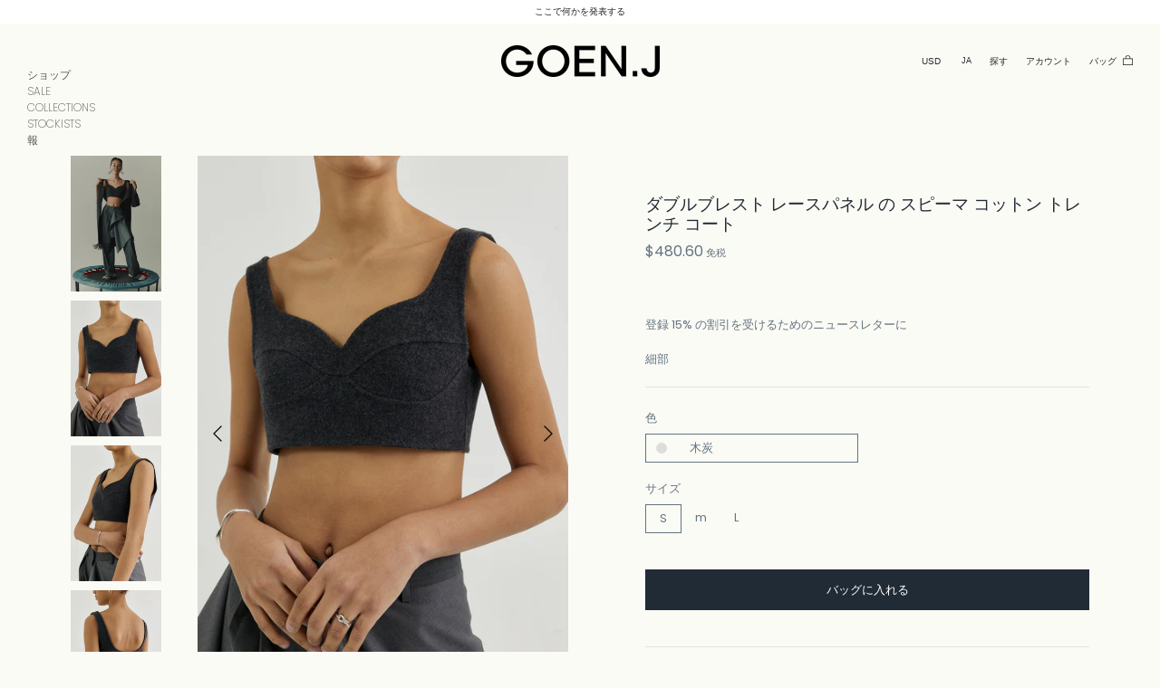

--- FILE ---
content_type: text/html; charset=utf-8
request_url: https://goenj.com/ja/collections/2022-aw/products/double-faced-wool-cropped-top-1
body_size: 41627
content:
<!DOCTYPE html>
<html class="no-js" lang="ja" dir="ltr">
<head>
<script>
window.KiwiSizing = window.KiwiSizing === undefined ? {} : window.KiwiSizing;
KiwiSizing.shop = "goenj.myshopify.com";


KiwiSizing.data = {
  collections: "408502599911,428172476647,263852949675,279102947499,438462447847,264147828907",
  tags: "22AW,BLACK WEEK SALE 60% OFF,double-faced,sale,women,WOOL",
  product: "8207746433255",
  vendor: "GOEN.J",
  type: "TOP",
  title: "ダブルブレスト レースパネル の スピーマ コットン トレンチ コート",
  images: ["\/\/goenj.com\/cdn\/shop\/products\/T05_CHA_0.jpg?v=1664502137","\/\/goenj.com\/cdn\/shop\/products\/T05_CHA_1.jpg?v=1664502137","\/\/goenj.com\/cdn\/shop\/products\/T05_CHA_2.jpg?v=1664502137","\/\/goenj.com\/cdn\/shop\/products\/T05_CHA_3.jpg?v=1664502136"],
  options: [{"name":"色","position":1,"values":["木炭"]},{"name":"サイズ","position":2,"values":["S","m","L"]}],
  variants: [{"id":44835626189031,"title":"木炭 \/ S","option1":"木炭","option2":"S","option3":null,"sku":"GNJ22AWT05","requires_shipping":true,"taxable":true,"featured_image":{"id":39197196878055,"product_id":8207746433255,"position":2,"created_at":"2022-09-30T10:42:15+09:00","updated_at":"2022-09-30T10:42:17+09:00","alt":null,"width":1200,"height":1800,"src":"\/\/goenj.com\/cdn\/shop\/products\/T05_CHA_1.jpg?v=1664502137","variant_ids":[44835626189031,44835626221799,45804924797159]},"available":true,"name":"ダブルブレスト レースパネル の スピーマ コットン トレンチ コート - 木炭 \/ S","public_title":"木炭 \/ S","options":["木炭","S"],"price":48060,"weight":0,"compare_at_price":0,"inventory_management":"shopify","barcode":null,"featured_media":{"alt":null,"id":31778888810727,"position":2,"preview_image":{"aspect_ratio":0.667,"height":1800,"width":1200,"src":"\/\/goenj.com\/cdn\/shop\/products\/T05_CHA_1.jpg?v=1664502137"}},"requires_selling_plan":false,"selling_plan_allocations":[]},{"id":44835626221799,"title":"木炭 \/ m","option1":"木炭","option2":"m","option3":null,"sku":"GNJ22AWT05","requires_shipping":true,"taxable":true,"featured_image":{"id":39197196878055,"product_id":8207746433255,"position":2,"created_at":"2022-09-30T10:42:15+09:00","updated_at":"2022-09-30T10:42:17+09:00","alt":null,"width":1200,"height":1800,"src":"\/\/goenj.com\/cdn\/shop\/products\/T05_CHA_1.jpg?v=1664502137","variant_ids":[44835626189031,44835626221799,45804924797159]},"available":true,"name":"ダブルブレスト レースパネル の スピーマ コットン トレンチ コート - 木炭 \/ m","public_title":"木炭 \/ m","options":["木炭","m"],"price":48060,"weight":0,"compare_at_price":0,"inventory_management":"shopify","barcode":null,"featured_media":{"alt":null,"id":31778888810727,"position":2,"preview_image":{"aspect_ratio":0.667,"height":1800,"width":1200,"src":"\/\/goenj.com\/cdn\/shop\/products\/T05_CHA_1.jpg?v=1664502137"}},"requires_selling_plan":false,"selling_plan_allocations":[]},{"id":45804924797159,"title":"CHARCOAL \/ L","option1":"木炭","option2":"L","option3":null,"sku":"GNJ22AWT05","requires_shipping":true,"taxable":true,"featured_image":{"id":39197196878055,"product_id":8207746433255,"position":2,"created_at":"2022-09-30T10:42:15+09:00","updated_at":"2022-09-30T10:42:17+09:00","alt":null,"width":1200,"height":1800,"src":"\/\/goenj.com\/cdn\/shop\/products\/T05_CHA_1.jpg?v=1664502137","variant_ids":[44835626189031,44835626221799,45804924797159]},"available":true,"name":"ダブルブレスト レースパネル の スピーマ コットン トレンチ コート - CHARCOAL \/ L","public_title":"CHARCOAL \/ L","options":["木炭","L"],"price":48060,"weight":0,"compare_at_price":0,"inventory_management":"shopify","barcode":"","featured_media":{"alt":null,"id":31778888810727,"position":2,"preview_image":{"aspect_ratio":0.667,"height":1800,"width":1200,"src":"\/\/goenj.com\/cdn\/shop\/products\/T05_CHA_1.jpg?v=1664502137"}},"requires_selling_plan":false,"selling_plan_allocations":[]}],
};

</script>
<!-- /snippets/ls-head.liquid -->
<!-- /snippets/ls-sdk.liquid -->
<script type="text/javascript">
  window.LangShopConfig = {
    "currentLanguage": "ja",
    "currentCurrency": "usd",
    "currentCountry": "US",
    "shopifyLocales":[{"code":"en","rootUrl":"\/"},{"code":"ar","rootUrl":"\/ar"},{"code":"ja","rootUrl":"\/ja"}    ]
,"shopifyCurrencies": ["USD"],
    "originalLanguage":{"code":"en","title":"English","icon":null,"published":true},
    "targetLanguages":[{"code":"ja","title":"Japanese","icon":null,"published":true},{"code":"zh-CN","title":"Chinese (China)","icon":null,"published":true},{"code":"zh-TW","title":"Chinese (Taiwan)","icon":null,"published":true},{"code":"ar","title":"Arabic","icon":null,"published":true}],
    "languagesSwitchers":[{"id":99059089,"title":null,"type":"modal","status":"published","display":"titles","position":"relative","offset":"10px 115px","shortTitles":true,"isolateStyles":true,"icons":"square","sprite":"flags","defaultStyles":true,"devices":{"mobile":{"visible":true,"minWidth":null,"maxWidth":{"value":480,"dimension":"px"}},"tablet":{"visible":true,"minWidth":{"value":481,"dimension":"px"},"maxWidth":{"value":1023,"dimension":"px"}},"desktop":{"visible":true,"minWidth":{"value":1024,"dimension":"px"},"maxWidth":null}},"styles":{"dropdown":{"activeContainer":{"padding":{"top":{"value":5,"dimension":"px"},"right":{"value":0,"dimension":"px"},"bottom":{"value":5,"dimension":"px"},"left":{"value":8,"dimension":"px"}},"background":"rgba(251, 251, 245, 0)","borderRadius":{"topLeft":{"value":0,"dimension":"px"},"topRight":{"value":0,"dimension":"px"},"bottomLeft":{"value":0,"dimension":"px"},"bottomRight":{"value":0,"dimension":"px"}},"borderTop":{"color":"rgba(251, 251, 245, 1)","style":"solid","width":{"value":0,"dimension":"px"}},"borderRight":{"color":"rgba(251, 251, 245, 1)","style":"solid","width":{"value":0,"dimension":"px"}},"borderBottom":{"color":"rgba(251, 251, 245, 1)","style":"solid","width":{"value":0,"dimension":"px"}},"borderLeft":{"color":"rgba(251, 251, 245, 1)","style":"solid","width":{"value":0,"dimension":"px"}}},"activeContainerHovered":null,"activeItem":{"fontSize":{"value":12,"dimension":"px"},"fontFamily":"Tahoma","color":"rgba(85, 85, 85, 1)"},"activeItemHovered":null,"activeItemIcon":{"offset":{"value":10,"dimension":"px"},"position":"left"},"dropdownContainer":{"animation":"sliding","background":"rgba(251, 251, 245, 0)","borderRadius":{"topLeft":{"value":0,"dimension":"px"},"topRight":{"value":0,"dimension":"px"},"bottomLeft":{"value":0,"dimension":"px"},"bottomRight":{"value":0,"dimension":"px"}},"borderTop":{"color":"rgba(251, 251, 245, 1)","style":"solid","width":{"value":0,"dimension":"px"}},"borderRight":{"color":"rgba(251, 251, 245, 1)","style":"solid","width":{"value":0,"dimension":"px"}},"borderBottom":{"color":"rgba(251, 251, 245, 1)","style":"solid","width":{"value":0,"dimension":"px"}},"borderLeft":{"color":"rgba(251, 251, 245, 1)","style":"solid","width":{"value":0,"dimension":"px"}},"padding":{"top":{"value":0,"dimension":"px"},"right":{"value":0,"dimension":"px"},"bottom":{"value":0,"dimension":"px"},"left":{"value":0,"dimension":"px"}}},"dropdownContainerHovered":{"borderTop":{"color":"rgba(224, 224, 224, 1)","style":"solid","width":{"value":0,"dimension":"px"}},"borderRight":{"color":"rgba(224, 224, 224, 1)","style":"solid","width":{"value":0,"dimension":"px"}},"borderBottom":{"color":"rgba(224, 224, 224, 1)","style":"solid","width":{"value":0,"dimension":"px"}},"borderLeft":{"color":"rgba(224, 224, 224, 1)","style":"solid","width":{"value":0,"dimension":"px"}}},"dropdownItem":{"padding":{"top":{"value":5,"dimension":"px"},"right":{"value":5,"dimension":"px"},"bottom":{"value":5,"dimension":"px"},"left":{"value":5,"dimension":"px"}},"fontSize":{"value":12,"dimension":"px"},"fontFamily":"Tahoma","color":"rgba(39, 46, 49, 1)"},"dropdownItemHovered":{"color":"rgba(33, 49, 49, 1)","padding":{"top":{"value":5,"dimension":"px"},"right":{"value":5,"dimension":"px"},"bottom":{"value":5,"dimension":"px"},"left":{"value":5,"dimension":"px"}},"fontFamily":"Tahoma"},"dropdownItemIcon":{"position":"left","offset":{"value":10,"dimension":"px"}},"arrow":{"color":"rgba(129, 130, 131, 1)","position":"none","offset":{"value":17,"dimension":"px"},"size":{"value":8,"dimension":"px"}}},"inline":{"container":{"background":"rgba(255,255,255,.95)","borderRadius":{"topLeft":{"value":4,"dimension":"px"},"topRight":{"value":4,"dimension":"px"},"bottomLeft":{"value":4,"dimension":"px"},"bottomRight":{"value":4,"dimension":"px"}},"borderTop":{"color":"rgba(224, 224, 224, 1)","style":"solid","width":{"value":1,"dimension":"px"}},"borderRight":{"color":"rgba(224, 224, 224, 1)","style":"solid","width":{"value":1,"dimension":"px"}},"borderBottom":{"color":"rgba(224, 224, 224, 1)","style":"solid","width":{"value":1,"dimension":"px"}},"borderLeft":{"color":"rgba(224, 224, 224, 1)","style":"solid","width":{"value":1,"dimension":"px"}}},"containerHovered":null,"item":{"background":"transparent","padding":{"top":{"value":8,"dimension":"px"},"right":{"value":10,"dimension":"px"},"bottom":{"value":8,"dimension":"px"},"left":{"value":10,"dimension":"px"}},"fontSize":{"value":13,"dimension":"px"},"fontFamily":"Open Sans","color":"rgba(39, 46, 49, 1)"},"itemHovered":{"background":"rgba(245, 245, 245, 1)","color":"rgba(39, 46, 49, 1)"},"itemActive":{"background":"rgba(245, 245, 245, 1)","color":"rgba(27, 160, 227, 1)"},"itemIcon":{"position":"left","offset":{"value":10,"dimension":"px"}}},"ios":{"activeContainer":{"padding":{"top":{"value":0,"dimension":"px"},"right":{"value":0,"dimension":"px"},"bottom":{"value":0,"dimension":"px"},"left":{"value":0,"dimension":"px"}},"background":"rgba(255,255,255,.95)","borderRadius":{"topLeft":{"value":0,"dimension":"px"},"topRight":{"value":0,"dimension":"px"},"bottomLeft":{"value":0,"dimension":"px"},"bottomRight":{"value":0,"dimension":"px"}},"borderTop":{"color":"rgba(224, 224, 224, 1)","style":"solid","width":{"value":1,"dimension":"px"}},"borderRight":{"color":"rgba(224, 224, 224, 1)","style":"solid","width":{"value":1,"dimension":"px"}},"borderBottom":{"color":"rgba(224, 224, 224, 1)","style":"solid","width":{"value":1,"dimension":"px"}},"borderLeft":{"color":"rgba(224, 224, 224, 1)","style":"solid","width":{"value":1,"dimension":"px"}}},"activeContainerHovered":null,"activeItem":{"fontSize":{"value":13,"dimension":"px"},"fontFamily":"Open Sans","color":"rgba(39, 46, 49, 1)","padding":{"top":{"value":8,"dimension":"px"},"right":{"value":10,"dimension":"px"},"bottom":{"value":8,"dimension":"px"},"left":{"value":10,"dimension":"px"}}},"activeItemHovered":null,"activeItemIcon":{"position":"left","offset":{"value":10,"dimension":"px"}},"modalOverlay":{"background":"rgba(0, 0, 0, 0.7)"},"wheelButtonsContainer":{"background":"rgba(255, 255, 255, 1)","padding":{"top":{"value":8,"dimension":"px"},"right":{"value":10,"dimension":"px"},"bottom":{"value":8,"dimension":"px"},"left":{"value":10,"dimension":"px"}},"borderTop":{"color":"rgba(224, 224, 224, 1)","style":"solid","width":{"value":0,"dimension":"px"}},"borderRight":{"color":"rgba(224, 224, 224, 1)","style":"solid","width":{"value":0,"dimension":"px"}},"borderBottom":{"color":"rgba(224, 224, 224, 1)","style":"solid","width":{"value":1,"dimension":"px"}},"borderLeft":{"color":"rgba(224, 224, 224, 1)","style":"solid","width":{"value":0,"dimension":"px"}}},"wheelCloseButton":{"fontSize":{"value":14,"dimension":"px"},"fontFamily":"Open Sans","color":"rgba(39, 46, 49, 1)","fontWeight":"bold"},"wheelCloseButtonHover":null,"wheelSubmitButton":{"fontSize":{"value":14,"dimension":"px"},"fontFamily":"Open Sans","color":"rgba(39, 46, 49, 1)","fontWeight":"bold"},"wheelSubmitButtonHover":null,"wheelPanelContainer":{"background":"rgba(255, 255, 255, 1)"},"wheelLine":{"borderTop":{"color":"rgba(224, 224, 224, 1)","style":"solid","width":{"value":1,"dimension":"px"}},"borderRight":{"color":"rgba(224, 224, 224, 1)","style":"solid","width":{"value":0,"dimension":"px"}},"borderBottom":{"color":"rgba(224, 224, 224, 1)","style":"solid","width":{"value":1,"dimension":"px"}},"borderLeft":{"color":"rgba(224, 224, 224, 1)","style":"solid","width":{"value":0,"dimension":"px"}}},"wheelItem":{"background":"transparent","padding":{"top":{"value":8,"dimension":"px"},"right":{"value":10,"dimension":"px"},"bottom":{"value":8,"dimension":"px"},"left":{"value":10,"dimension":"px"}},"fontSize":{"value":13,"dimension":"px"},"fontFamily":"Open Sans","color":"rgba(39, 46, 49, 1)","justifyContent":"flex-start"},"wheelItemIcon":{"position":"left","offset":{"value":10,"dimension":"px"}}},"modal":{"activeContainer":{"padding":{"top":{"value":0,"dimension":"px"},"right":{"value":0,"dimension":"px"},"bottom":{"value":0,"dimension":"px"},"left":{"value":0,"dimension":"px"}},"background":"rgba(255, 255, 255, 0)","borderRadius":{"topLeft":{"value":0,"dimension":"px"},"topRight":{"value":0,"dimension":"px"},"bottomLeft":{"value":0,"dimension":"px"},"bottomRight":{"value":0,"dimension":"px"}},"borderTop":{"color":"rgba(224, 224, 224, 1)","style":"none","width":{"value":1,"dimension":"px"}},"borderRight":{"color":"rgba(224, 224, 224, 1)","style":"none","width":{"value":1,"dimension":"px"}},"borderBottom":{"color":"rgba(224, 224, 224, 1)","style":"none","width":{"value":1,"dimension":"px"}},"borderLeft":{"color":"rgba(224, 224, 224, 1)","style":"none","width":{"value":1,"dimension":"px"}}},"activeContainerHovered":null,"activeItem":{"fontSize":{"value":9,"dimension":"px"},"fontFamily":"Open Sans","color":"rgba(39, 46, 49, 1)","padding":{"top":{"value":8,"dimension":"px"},"right":{"value":10,"dimension":"px"},"bottom":{"value":8,"dimension":"px"},"left":{"value":10,"dimension":"px"}}},"activeItemHovered":{"fontSize":{"value":10,"dimension":"px"}},"activeItemIcon":{"position":"left","offset":{"value":10,"dimension":"px"}},"modalOverlay":{"background":"rgba(0, 0, 0, 0.7)"},"modalContent":{"animation":"sliding-down","background":"rgba(255, 255, 255, 1)","maxHeight":{"value":69,"dimension":"vh"},"maxWidth":{"value":80,"dimension":"vw"},"width":{"value":320,"dimension":"px"}},"modalContentHover":null,"modalItem":{"reverseElements":true,"fontSize":{"value":10,"dimension":"px"},"fontFamily":"Open Sans","color":"rgba(102, 102, 102, 1)","textTransform":"uppercase","fontWeight":"bold","justifyContent":"space-between","letterSpacing":{"value":10,"dimension":"px"},"padding":{"top":{"value":10,"dimension":"px"},"right":{"value":10,"dimension":"px"},"bottom":{"value":10,"dimension":"px"},"left":{"value":10,"dimension":"px"}}},"modalItemIcon":{"offset":{"value":20,"dimension":"px"}},"modalItemRadio":{"size":{"value":20,"dimension":"px"},"offset":{"value":20,"dimension":"px"},"color":"rgba(193, 202, 202, 1)"},"modalItemHovered":{"background":"rgba(251, 251, 245, 1)","color":"rgba(0, 0, 0, 0.6)","fontSize":{"value":10,"dimension":"px"}},"modalItemHoveredRadio":{"size":{"value":20,"dimension":"px"},"offset":{"value":20,"dimension":"px"},"color":"rgba(0, 0, 0, 0.6)"},"modalActiveItem":{"fontSize":{"value":4,"dimension":"px"},"color":"rgba(0, 0, 0, 1)","background":"rgba(251, 251, 245, 1)"},"modalActiveItemRadio":{"size":{"value":24,"dimension":"px"},"offset":{"value":18,"dimension":"px"},"color":"rgba(0, 0, 0, 1)"},"modalActiveItemHovered":{"fontSize":{"value":10,"dimension":"px"}},"modalActiveItemHoveredRadio":{"color":"rgba(0, 0, 0, 1)"}},"select":{"container":{"background":"rgba(251, 251, 245, 1)","borderRadius":{"topLeft":{"value":0,"dimension":"px"},"topRight":{"value":0,"dimension":"px"},"bottomLeft":{"value":0,"dimension":"px"},"bottomRight":{"value":0,"dimension":"px"}},"borderTop":{"color":"rgba(251, 251, 245, 1)","style":"none","width":{"value":1,"dimension":"px"}},"borderRight":{"color":"rgba(251, 251, 245, 1)","style":"none","width":{"value":1,"dimension":"px"}},"borderBottom":{"color":"rgba(251, 251, 245, 1)","style":"none","width":{"value":1,"dimension":"px"}},"borderLeft":{"color":"rgba(251, 251, 245, 1)","style":"none","width":{"value":1,"dimension":"px"}}},"text":{"padding":{"top":{"value":5,"dimension":"px"},"right":{"value":8,"dimension":"px"},"bottom":{"value":5,"dimension":"px"},"left":{"value":8,"dimension":"px"}},"fontSize":{"value":11,"dimension":"px"},"fontFamily":"Tahoma","color":"rgba(33, 43, 54, 1)","lineHeight":{"value":12,"dimension":"px"}},"containerHovered":{"borderTop":{"color":"rgba(204, 204, 204, 1)","style":"none","width":{"value":1,"dimension":"px"}},"borderRight":{"color":"rgba(204, 204, 204, 1)","style":"none","width":{"value":1,"dimension":"px"}},"borderBottom":{"color":"rgba(204, 204, 204, 1)","style":"none","width":{"value":1,"dimension":"px"}},"borderLeft":{"color":"rgba(204, 204, 204, 1)","style":"none","width":{"value":1,"dimension":"px"}},"borderRadius":{"topLeft":{"value":0,"dimension":"px"},"topRight":{"value":0,"dimension":"px"},"bottomRight":{"value":0,"dimension":"px"},"bottomLeft":{"value":0,"dimension":"px"}}},"textHovered":{"fontSize":{"value":12,"dimension":"px"},"fontFamily":"Tahoma","lineHeight":{"value":12,"dimension":"px"}}}}}],
    "defaultCurrency":{"code":"usd","title":"US Dollar","icon":null,"rate":1,"formatWithCurrency":"${{amount}} USD","formatWithoutCurrency":"${{amount}}"},
    "targetCurrencies":[{"code":"eur","title":"Euro","icon":null,"rate":0.8241,"formatWithCurrency":"€{{amount}} EUR","formatWithoutCurrency":"€{{amount}}","id":"eur"},{"code":"aed","title":"UAE Dirham","icon":null,"rate":3.6732,"formatWithCurrency":" {{amount}} AED","formatWithoutCurrency":" {{amount}}","id":"aed"},{"code":"hkd","title":"Hong Kong Dollar","icon":null,"rate":7.7628,"formatWithCurrency":"${{amount}} HKD","formatWithoutCurrency":"${{amount}}","id":"hkd"},{"code":"twd","title":"New Taiwan Dollar","icon":null,"rate":27.8533,"formatWithCurrency":"${{amount}} TWD","formatWithoutCurrency":"${{amount}}","id":"twd"},{"code":"cad","title":"Canadian Dollar","icon":null,"rate":1.2306,"formatWithCurrency":"${{amount}} CAD","formatWithoutCurrency":"${{amount}}","id":"cad"},{"code":"cny","title":"Yuan Renminbi","icon":null,"rate":6.4789,"formatWithCurrency":"¥{{amount}} CNY","formatWithoutCurrency":"¥{{amount}}","id":"cny"},{"code":"jpy","title":"Yen","icon":null,"rate":108.5279,"formatWithCurrency":"¥{{amount}} JPY","formatWithoutCurrency":"¥{{amount}}","id":"jpy"},{"code":"sar","title":"Saudi Riyal","icon":null,"rate":3.7501,"formatWithCurrency":" {{amount}} SAR","formatWithoutCurrency":" {{amount}}","id":"sar"},{"code":"sgd","title":"Singapore Dollar","icon":null,"rate":1.3246,"formatWithCurrency":" {{amount}} SGD","formatWithoutCurrency":" {{amount}}","id":"sgd"},{"code":"gbp","title":"Pound Sterling","icon":null,"rate":0.7168,"formatWithCurrency":"£{{amount}} GBP","formatWithoutCurrency":"£{{amount}}","id":"gbp"}],
    "currenciesSwitchers":[{"id":68724623,"title":null,"type":"modal","status":"published","display":"titles","position":"relative","offset":"10px 60px","shortTitles":true,"isolateStyles":true,"icons":"square","sprite":"flags","defaultStyles":true,"devices":{"mobile":{"visible":true,"minWidth":null,"maxWidth":{"value":480,"dimension":"px"}},"tablet":{"visible":true,"minWidth":{"value":481,"dimension":"px"},"maxWidth":{"value":1023,"dimension":"px"}},"desktop":{"visible":true,"minWidth":{"value":1024,"dimension":"px"},"maxWidth":null}},"styles":{"dropdown":{"activeContainer":{"padding":{"top":{"value":5,"dimension":"px"},"right":{"value":5,"dimension":"px"},"bottom":{"value":5,"dimension":"px"},"left":{"value":5,"dimension":"px"}},"background":"rgba(251, 251, 245, 0)","borderRadius":{"topLeft":{"value":0,"dimension":"px"},"topRight":{"value":0,"dimension":"px"},"bottomLeft":{"value":0,"dimension":"px"},"bottomRight":{"value":0,"dimension":"px"}},"borderTop":{"color":"rgba(251, 251, 245, 1)","style":"none","width":{"value":0,"dimension":"px"}},"borderRight":{"color":"rgba(251, 251, 245, 1)","style":"none","width":{"value":0,"dimension":"px"}},"borderBottom":{"color":"rgba(251, 251, 245, 1)","style":"none","width":{"value":0,"dimension":"px"}},"borderLeft":{"color":"rgba(251, 251, 245, 1)","style":"none","width":{"value":0,"dimension":"px"}}},"activeContainerHovered":{"padding":{"top":{"value":5,"dimension":"px"},"right":{"value":5,"dimension":"px"},"bottom":{"value":5,"dimension":"px"},"left":{"value":5,"dimension":"px"}},"borderTop":{"color":"rgba(251, 251, 245, 1)","style":"solid","width":{"value":0,"dimension":"px"}},"borderRight":{"color":"rgba(251, 251, 245, 1)","style":"solid","width":{"value":0,"dimension":"px"}},"borderBottom":{"color":"rgba(251, 251, 245, 1)","style":"solid","width":{"value":0,"dimension":"px"}},"borderLeft":{"color":"rgba(251, 251, 245, 1)","style":"solid","width":{"value":0,"dimension":"px"}}},"activeItem":{"fontSize":{"value":12,"dimension":"px"},"fontFamily":"Tahoma","color":"rgba(85, 85, 85, 1)"},"activeItemHovered":{"fontFamily":"Tahoma","fontSize":{"value":12,"dimension":"px"}},"activeItemIcon":{"offset":{"value":10,"dimension":"px"},"position":"left"},"dropdownContainer":{"animation":"sliding","background":"rgba(251, 251, 245, 0)","borderRadius":{"topLeft":{"value":0,"dimension":"px"},"topRight":{"value":0,"dimension":"px"},"bottomLeft":{"value":0,"dimension":"px"},"bottomRight":{"value":0,"dimension":"px"}},"borderTop":{"color":"rgba(224, 224, 224, 1)","style":"none","width":{"value":0,"dimension":"px"}},"borderRight":{"color":"rgba(224, 224, 224, 1)","style":"none","width":{"value":0,"dimension":"px"}},"borderBottom":{"color":"rgba(224, 224, 224, 1)","style":"none","width":{"value":0,"dimension":"px"}},"borderLeft":{"color":"rgba(224, 224, 224, 1)","style":"none","width":{"value":0,"dimension":"px"}},"padding":{"top":{"value":0,"dimension":"px"},"right":{"value":0,"dimension":"px"},"bottom":{"value":0,"dimension":"px"},"left":{"value":0,"dimension":"px"}}},"dropdownContainerHovered":{"borderTop":{"color":"rgba(224, 224, 224, 1)","style":"solid","width":{"value":0,"dimension":"px"}},"borderRight":{"color":"rgba(224, 224, 224, 1)","style":"solid","width":{"value":0,"dimension":"px"}},"borderBottom":{"color":"rgba(224, 224, 224, 1)","style":"solid","width":{"value":0,"dimension":"px"}},"borderLeft":{"color":"rgba(224, 224, 224, 1)","style":"solid","width":{"value":0,"dimension":"px"}}},"dropdownItem":{"padding":{"top":{"value":5,"dimension":"px"},"right":{"value":5,"dimension":"px"},"bottom":{"value":5,"dimension":"px"},"left":{"value":5,"dimension":"px"}},"fontSize":{"value":12,"dimension":"px"},"fontFamily":"Tahoma","color":"rgba(39, 46, 49, 1)"},"dropdownItemHovered":{"color":"rgba(32, 40, 44, 1)","padding":{"top":{"value":5,"dimension":"px"},"right":{"value":5,"dimension":"px"},"bottom":{"value":5,"dimension":"px"},"left":{"value":5,"dimension":"px"}},"fontFamily":"Tahoma","fontSize":{"value":13,"dimension":"px"}},"dropdownItemIcon":{"position":"left","offset":{"value":10,"dimension":"px"}},"arrow":{"color":"rgba(39, 46, 49, 1)","position":"none","offset":{"value":20,"dimension":"px"},"size":{"value":6,"dimension":"px"}}},"inline":{"container":{"background":"rgba(255,255,255,.95)","borderRadius":{"topLeft":{"value":4,"dimension":"px"},"topRight":{"value":4,"dimension":"px"},"bottomLeft":{"value":4,"dimension":"px"},"bottomRight":{"value":4,"dimension":"px"}},"borderTop":{"color":"rgba(224, 224, 224, 1)","style":"solid","width":{"value":1,"dimension":"px"}},"borderRight":{"color":"rgba(224, 224, 224, 1)","style":"solid","width":{"value":1,"dimension":"px"}},"borderBottom":{"color":"rgba(224, 224, 224, 1)","style":"solid","width":{"value":1,"dimension":"px"}},"borderLeft":{"color":"rgba(224, 224, 224, 1)","style":"solid","width":{"value":1,"dimension":"px"}}},"containerHovered":null,"item":{"background":"transparent","padding":{"top":{"value":8,"dimension":"px"},"right":{"value":10,"dimension":"px"},"bottom":{"value":8,"dimension":"px"},"left":{"value":10,"dimension":"px"}},"fontSize":{"value":13,"dimension":"px"},"fontFamily":"Open Sans","color":"rgba(39, 46, 49, 1)"},"itemHovered":{"background":"rgba(245, 245, 245, 1)","color":"rgba(39, 46, 49, 1)"},"itemActive":{"background":"rgba(245, 245, 245, 1)","color":"rgba(27, 160, 227, 1)"},"itemIcon":{"position":"left","offset":{"value":10,"dimension":"px"}}},"ios":{"activeContainer":{"padding":{"top":{"value":0,"dimension":"px"},"right":{"value":0,"dimension":"px"},"bottom":{"value":0,"dimension":"px"},"left":{"value":0,"dimension":"px"}},"background":"rgba(255,255,255,.95)","borderRadius":{"topLeft":{"value":0,"dimension":"px"},"topRight":{"value":0,"dimension":"px"},"bottomLeft":{"value":0,"dimension":"px"},"bottomRight":{"value":0,"dimension":"px"}},"borderTop":{"color":"rgba(224, 224, 224, 1)","style":"solid","width":{"value":1,"dimension":"px"}},"borderRight":{"color":"rgba(224, 224, 224, 1)","style":"solid","width":{"value":1,"dimension":"px"}},"borderBottom":{"color":"rgba(224, 224, 224, 1)","style":"solid","width":{"value":1,"dimension":"px"}},"borderLeft":{"color":"rgba(224, 224, 224, 1)","style":"solid","width":{"value":1,"dimension":"px"}}},"activeContainerHovered":null,"activeItem":{"fontSize":{"value":13,"dimension":"px"},"fontFamily":"Open Sans","color":"rgba(39, 46, 49, 1)","padding":{"top":{"value":8,"dimension":"px"},"right":{"value":10,"dimension":"px"},"bottom":{"value":8,"dimension":"px"},"left":{"value":10,"dimension":"px"}}},"activeItemHovered":null,"activeItemIcon":{"position":"left","offset":{"value":10,"dimension":"px"}},"modalOverlay":{"background":"rgba(0, 0, 0, 0.7)"},"wheelButtonsContainer":{"background":"rgba(255, 255, 255, 1)","padding":{"top":{"value":8,"dimension":"px"},"right":{"value":10,"dimension":"px"},"bottom":{"value":8,"dimension":"px"},"left":{"value":10,"dimension":"px"}},"borderTop":{"color":"rgba(224, 224, 224, 1)","style":"solid","width":{"value":0,"dimension":"px"}},"borderRight":{"color":"rgba(224, 224, 224, 1)","style":"solid","width":{"value":0,"dimension":"px"}},"borderBottom":{"color":"rgba(224, 224, 224, 1)","style":"solid","width":{"value":1,"dimension":"px"}},"borderLeft":{"color":"rgba(224, 224, 224, 1)","style":"solid","width":{"value":0,"dimension":"px"}}},"wheelCloseButton":{"fontSize":{"value":14,"dimension":"px"},"fontFamily":"Open Sans","color":"rgba(39, 46, 49, 1)","fontWeight":"bold"},"wheelCloseButtonHover":null,"wheelSubmitButton":{"fontSize":{"value":14,"dimension":"px"},"fontFamily":"Open Sans","color":"rgba(39, 46, 49, 1)","fontWeight":"bold"},"wheelSubmitButtonHover":null,"wheelPanelContainer":{"background":"rgba(255, 255, 255, 1)"},"wheelLine":{"borderTop":{"color":"rgba(224, 224, 224, 1)","style":"solid","width":{"value":1,"dimension":"px"}},"borderRight":{"color":"rgba(224, 224, 224, 1)","style":"solid","width":{"value":0,"dimension":"px"}},"borderBottom":{"color":"rgba(224, 224, 224, 1)","style":"solid","width":{"value":1,"dimension":"px"}},"borderLeft":{"color":"rgba(224, 224, 224, 1)","style":"solid","width":{"value":0,"dimension":"px"}}},"wheelItem":{"background":"transparent","padding":{"top":{"value":8,"dimension":"px"},"right":{"value":10,"dimension":"px"},"bottom":{"value":8,"dimension":"px"},"left":{"value":10,"dimension":"px"}},"fontSize":{"value":13,"dimension":"px"},"fontFamily":"Open Sans","color":"rgba(39, 46, 49, 1)","justifyContent":"flex-start"},"wheelItemIcon":{"position":"left","offset":{"value":10,"dimension":"px"}}},"modal":{"activeContainer":{"padding":{"top":{"value":0,"dimension":"px"},"right":{"value":0,"dimension":"px"},"bottom":{"value":0,"dimension":"px"},"left":{"value":0,"dimension":"px"}},"background":"rgba(255, 255, 255, 0)","borderRadius":{"topLeft":{"value":0,"dimension":"px"},"topRight":{"value":0,"dimension":"px"},"bottomLeft":{"value":0,"dimension":"px"},"bottomRight":{"value":0,"dimension":"px"}},"borderTop":{"color":"rgba(224, 224, 224, 1)","style":"none","width":{"value":1,"dimension":"px"}},"borderRight":{"color":"rgba(224, 224, 224, 1)","style":"none","width":{"value":1,"dimension":"px"}},"borderBottom":{"color":"rgba(224, 224, 224, 1)","style":"none","width":{"value":1,"dimension":"px"}},"borderLeft":{"color":"rgba(224, 224, 224, 1)","style":"none","width":{"value":1,"dimension":"px"}}},"activeContainerHovered":null,"activeItem":{"fontSize":{"value":10,"dimension":"px"},"fontFamily":"Open Sans","color":"rgba(39, 46, 49, 1)","padding":{"top":{"value":8,"dimension":"px"},"right":{"value":10,"dimension":"px"},"bottom":{"value":8,"dimension":"px"},"left":{"value":10,"dimension":"px"}}},"activeItemHovered":{"fontSize":{"value":10,"dimension":"px"}},"activeItemIcon":{"position":"left","offset":{"value":10,"dimension":"px"}},"modalOverlay":{"background":"rgba(0, 0, 0, 0.7)"},"modalContent":{"animation":"sliding-down","background":"rgba(255, 255, 255, 1)","maxHeight":{"value":80,"dimension":"vh"},"maxWidth":{"value":80,"dimension":"vw"},"width":{"value":320,"dimension":"px"}},"modalContentHover":null,"modalItem":{"reverseElements":true,"fontSize":{"value":10,"dimension":"px"},"fontFamily":"Open Sans","color":"rgba(102, 102, 102, 1)","textTransform":"uppercase","fontWeight":"bold","justifyContent":"space-between","letterSpacing":{"value":4,"dimension":"px"},"padding":{"top":{"value":10,"dimension":"px"},"right":{"value":10,"dimension":"px"},"bottom":{"value":10,"dimension":"px"},"left":{"value":10,"dimension":"px"}}},"modalItemIcon":{"offset":{"value":20,"dimension":"px"}},"modalItemRadio":{"size":{"value":20,"dimension":"px"},"offset":{"value":20,"dimension":"px"},"color":"rgba(193, 202, 202, 1)"},"modalItemHovered":{"background":"rgba(251, 251, 245, 1)","color":"rgba(0, 0, 0, 1)","fontSize":{"value":10,"dimension":"px"}},"modalItemHoveredRadio":{"size":{"value":20,"dimension":"px"},"offset":{"value":20,"dimension":"px"},"color":"rgba(0, 0, 0, 0.54)"},"modalActiveItem":{"fontSize":{"value":10,"dimension":"px"},"color":"rgba(0, 0, 0, 1)","background":"rgba(251, 251, 245, 1)"},"modalActiveItemRadio":{"size":{"value":24,"dimension":"px"},"offset":{"value":18,"dimension":"px"},"color":"rgba(0, 0, 0, 1)"},"modalActiveItemHovered":null,"modalActiveItemHoveredRadio":{"color":"rgba(0, 0, 0, 1)"}},"select":{"container":{"background":"rgba(251, 251, 245, 1)","borderRadius":{"topLeft":{"value":0,"dimension":"px"},"topRight":{"value":0,"dimension":"px"},"bottomLeft":{"value":0,"dimension":"px"},"bottomRight":{"value":0,"dimension":"px"}},"borderTop":{"color":"rgba(204, 204, 204, 1)","style":"none","width":{"value":1,"dimension":"px"}},"borderRight":{"color":"rgba(204, 204, 204, 1)","style":"none","width":{"value":1,"dimension":"px"}},"borderBottom":{"color":"rgba(204, 204, 204, 1)","style":"none","width":{"value":1,"dimension":"px"}},"borderLeft":{"color":"rgba(204, 204, 204, 1)","style":"none","width":{"value":1,"dimension":"px"}}},"text":{"padding":{"top":{"value":5,"dimension":"px"},"right":{"value":8,"dimension":"px"},"bottom":{"value":5,"dimension":"px"},"left":{"value":8,"dimension":"px"}},"fontSize":{"value":11,"dimension":"px"},"fontFamily":"Tahoma","color":"rgba(33, 43, 54, 1)","lineHeight":{"value":12,"dimension":"px"}},"containerHovered":{"borderRadius":{"topLeft":{"value":0,"dimension":"px"},"topRight":{"value":0,"dimension":"px"},"bottomRight":{"value":0,"dimension":"px"},"bottomLeft":{"value":0,"dimension":"px"}},"borderTop":{"color":"rgba(251, 251, 245, 1)","style":"solid","width":{"value":1,"dimension":"px"}},"borderRight":{"color":"rgba(251, 251, 245, 1)","style":"solid","width":{"value":1,"dimension":"px"}},"borderBottom":{"color":"rgba(251, 251, 245, 1)","style":"solid","width":{"value":1,"dimension":"px"}},"borderLeft":{"color":"rgba(251, 251, 245, 1)","style":"solid","width":{"value":1,"dimension":"px"}}},"textHovered":{"fontFamily":"Tahoma","fontSize":{"value":11,"dimension":"px"},"lineHeight":{"value":12,"dimension":"px"}}}}}],
    "languageDetection":"browser",
    "languagesCountries":[{"code":"en","countries":["as","ai","ag","ar","aw","au","bs","bd","bb","bz","bm","bw","br","io","bn","kh","cm","ca","ky","cx","cc","ck","cr","cy","dk","dm","et","fk","fj","gm","gh","gi","gr","gl","gd","gu","gg","gy","hk","is","in","id","ie","im","jm","je","ke","ki","kr","la","ls","lr","my","mv","mt","mh","mu","fm","mc","ms","na","nr","np","an","nz","ni","ng","nu","nf","mp","pk","pw","pa","pg","ph","pn","pr","rw","sh","kn","lc","vc","ws","sc","sl","sg","sb","za","gs","lk","sr","sz","tz","th","tl","tk","to","tt","tc","tv","ug","ua","gb","us","um","vu","vn","vg","vi","zm","zw","bq","ss","sx","cw"]},{"code":"ja","countries":["jp"]},{"code":"zh-CN","countries":[]},{"code":"zh-TW","countries":[]},{"code":"ar","countries":["dz","bh","td","km","dj","eg","er","iq","il","jo","kw","lb","ly","mr","ma","om","ps","qa","sa","so","sd","sy","tn","ae","eh","ye"]}],
    "languagesBrowsers":[{"code":"en","browsers":["en"]},{"code":"ja","browsers":["ja"]},{"code":"zh-CN","browsers":["zh-CN"]},{"code":"zh-TW","browsers":["zh-TW"]},{"code":"ar","browsers":["ar"]}],
    "currencyDetection":"language",
    "currenciesLanguages":[{"code":"usd","languages":["nl","fil","haw","id","es","to"]},{"code":"eur","languages":["sq","eu","bs","br","ca","co","hr","et","fi","fy","gl","de","el","hu","ga","it","la","mt","oc","ru","sr","sh","sk","sl","sv","tr"]},{"code":"aed","languages":["hi","fa","ur"]},{"code":"hkd","languages":[]},{"code":"twd","languages":["zh"]},{"code":"cad","languages":["fr"]},{"code":"cny","languages":["ug"]},{"code":"jpy","languages":["ja"]},{"code":"sar","languages":["ar"]},{"code":"sgd","languages":["en","ms","ta"]},{"code":"gbp","languages":["pt","gd","cy"]}],
    "currenciesCountries":[{"code":"usd","countries":["as","bq","ec","fm","gu","io","mh","mp","pr","pw","sv","tc","tl","um","us","vg","vi"]},{"code":"eur","countries":["ad","at","ax","be","bl","cy","de","ee","es","fi","fr","gf","gp","gr","ie","it","xk","lu","mc","me","mf","mq","mt","nl","pm","pt","re","si","sk","sm","tf","va","yt"]},{"code":"aed","countries":["ae"]},{"code":"hkd","countries":["hk"]},{"code":"twd","countries":["tw"]},{"code":"cad","countries":["ca"]},{"code":"cny","countries":["cn"]},{"code":"jpy","countries":["jp"]},{"code":"sar","countries":["sa"]},{"code":"sgd","countries":["sg"]},{"code":"gbp","countries":["gb","gg","gs","im","je"]}],
    "recommendationAlert":{"type":"popup","status":"disabled","isolateStyles":true,"styles":{"banner":{"bannerContainer":{"position":"top","spacing":10,"borderTop":{"color":"rgba(0,0,0,0.2)","style":"solid","width":{"value":0,"dimension":"px"}},"borderRadius":{"topLeft":{"value":0,"dimension":"px"},"topRight":{"value":0,"dimension":"px"},"bottomLeft":{"value":0,"dimension":"px"},"bottomRight":{"value":0,"dimension":"px"}},"borderRight":{"color":"rgba(0,0,0,0.2)","style":"solid","width":{"value":0,"dimension":"px"}},"borderBottom":{"color":"rgba(0,0,0,0.2)","style":"solid","width":{"value":1,"dimension":"px"}},"borderLeft":{"color":"rgba(0,0,0,0.2)","style":"solid","width":{"value":0,"dimension":"px"}},"padding":{"top":{"value":15,"dimension":"px"},"right":{"value":20,"dimension":"px"},"bottom":{"value":15,"dimension":"px"},"left":{"value":20,"dimension":"px"}},"background":"rgba(255, 255, 255, 1)"},"bannerMessage":{"fontSize":{"value":16,"dimension":"px"},"fontStyle":"normal","fontWeight":"normal","lineHeight":"1.5","color":"rgba(39, 46, 49, 1)"},"selectorContainer":{"background":"rgba(244,244,244, 1)","borderRadius":{"topLeft":{"value":2,"dimension":"px"},"topRight":{"value":2,"dimension":"px"},"bottomLeft":{"value":2,"dimension":"px"},"bottomRight":{"value":2,"dimension":"px"}},"borderTop":{"color":"rgba(204, 204, 204, 1)","style":"solid","width":{"value":0,"dimension":"px"}},"borderRight":{"color":"rgba(204, 204, 204, 1)","style":"solid","width":{"value":0,"dimension":"px"}},"borderBottom":{"color":"rgba(204, 204, 204, 1)","style":"solid","width":{"value":0,"dimension":"px"}},"borderLeft":{"color":"rgba(204, 204, 204, 1)","style":"solid","width":{"value":0,"dimension":"px"}}},"selectorContainerHovered":null,"selectorText":{"padding":{"top":{"value":8,"dimension":"px"},"right":{"value":8,"dimension":"px"},"bottom":{"value":8,"dimension":"px"},"left":{"value":8,"dimension":"px"}},"fontSize":{"value":16,"dimension":"px"},"fontFamily":"Open Sans","fontStyle":"normal","fontWeight":"normal","lineHeight":"1.5","color":"rgba(39, 46, 49, 1)"},"selectorTextHovered":null,"changeButton":{"borderTop":{"color":"transparent","style":"solid","width":{"value":0,"dimension":"px"}},"borderRight":{"color":"transparent","style":"solid","width":{"value":0,"dimension":"px"}},"borderBottom":{"color":"transparent","style":"solid","width":{"value":0,"dimension":"px"}},"borderLeft":{"color":"transparent","style":"solid","width":{"value":0,"dimension":"px"}},"fontSize":{"value":16,"dimension":"px"},"fontStyle":"normal","fontWeight":"normal","lineHeight":"1.5","borderRadius":{"topLeft":{"value":2,"dimension":"px"},"topRight":{"value":2,"dimension":"px"},"bottomLeft":{"value":2,"dimension":"px"},"bottomRight":{"value":2,"dimension":"px"}},"padding":{"top":{"value":8,"dimension":"px"},"right":{"value":8,"dimension":"px"},"bottom":{"value":8,"dimension":"px"},"left":{"value":8,"dimension":"px"}},"background":"rgba(0, 0, 0, 1)","color":"rgba(255, 255, 255, 1)"},"changeButtonHovered":null,"closeButton":{"alignSelf":"baseline","fontSize":{"value":16,"dimension":"px"},"color":"rgba(0, 0, 0, 1)"},"closeButtonHovered":null},"popup":{"popupContainer":{"maxWidth":{"value":30,"dimension":"rem"},"position":"bottom-left","spacing":10,"offset":{"value":1,"dimension":"em"},"borderTop":{"color":"rgba(0,0,0,0.2)","style":"solid","width":{"value":0,"dimension":"px"}},"borderRight":{"color":"rgba(0,0,0,0.2)","style":"solid","width":{"value":0,"dimension":"px"}},"borderBottom":{"color":"rgba(0,0,0,0.2)","style":"solid","width":{"value":1,"dimension":"px"}},"borderLeft":{"color":"rgba(0,0,0,0.2)","style":"solid","width":{"value":0,"dimension":"px"}},"borderRadius":{"topLeft":{"value":0,"dimension":"px"},"topRight":{"value":0,"dimension":"px"},"bottomLeft":{"value":0,"dimension":"px"},"bottomRight":{"value":0,"dimension":"px"}},"padding":{"top":{"value":15,"dimension":"px"},"right":{"value":20,"dimension":"px"},"bottom":{"value":15,"dimension":"px"},"left":{"value":20,"dimension":"px"}},"background":"rgba(255, 255, 255, 1)"},"popupMessage":{"fontSize":{"value":12,"dimension":"px"},"fontStyle":"normal","fontWeight":"normal","lineHeight":"1.5","color":"rgba(39, 46, 49, 1)"},"selectorContainer":{"background":"rgba(244,244,244, 1)","borderRadius":{"topLeft":{"value":2,"dimension":"px"},"topRight":{"value":2,"dimension":"px"},"bottomLeft":{"value":2,"dimension":"px"},"bottomRight":{"value":2,"dimension":"px"}},"borderTop":{"color":"rgba(204, 204, 204, 1)","style":"solid","width":{"value":0,"dimension":"px"}},"borderRight":{"color":"rgba(204, 204, 204, 1)","style":"solid","width":{"value":0,"dimension":"px"}},"borderBottom":{"color":"rgba(204, 204, 204, 1)","style":"solid","width":{"value":0,"dimension":"px"}},"borderLeft":{"color":"rgba(204, 204, 204, 1)","style":"solid","width":{"value":0,"dimension":"px"}}},"selectorContainerHovered":null,"selectorText":{"padding":{"top":{"value":8,"dimension":"px"},"right":{"value":8,"dimension":"px"},"bottom":{"value":8,"dimension":"px"},"left":{"value":8,"dimension":"px"}},"fontSize":{"value":12,"dimension":"px"},"fontFamily":"Open Sans","fontStyle":"normal","fontWeight":"normal","lineHeight":"1.5","color":"rgba(39, 46, 49, 1)"},"selectorTextHovered":null,"changeButton":{"borderTop":{"color":"transparent","style":"solid","width":{"value":0,"dimension":"px"}},"borderRight":{"color":"transparent","style":"solid","width":{"value":0,"dimension":"px"}},"borderBottom":{"color":"transparent","style":"solid","width":{"value":0,"dimension":"px"}},"borderLeft":{"color":"transparent","style":"solid","width":{"value":0,"dimension":"px"}},"fontSize":{"value":12,"dimension":"px"},"fontStyle":"normal","fontWeight":"normal","lineHeight":"1.5","borderRadius":{"topLeft":{"value":2,"dimension":"px"},"topRight":{"value":2,"dimension":"px"},"bottomLeft":{"value":2,"dimension":"px"},"bottomRight":{"value":2,"dimension":"px"}},"padding":{"top":{"value":8,"dimension":"px"},"right":{"value":8,"dimension":"px"},"bottom":{"value":8,"dimension":"px"},"left":{"value":8,"dimension":"px"}},"background":"rgba(0, 0, 0, 1)","color":"rgba(255, 255, 255, 1)"},"changeButtonHovered":null,"closeButton":{"alignSelf":"baseline","fontSize":{"value":12,"dimension":"px"},"color":"rgba(0, 0, 0, 1)"},"closeButtonHovered":null}}},
    "currencyInQueryParam":true,
    "allowAutomaticRedirects":false,
    "storeMoneyFormat": "\u003cspan class=money\u003e${{amount}}\u003c\/span\u003e",
    "storeMoneyWithCurrencyFormat": "\u003cspan class=money\u003e${{amount}} USD\u003c\/span\u003e",
    "themeDynamics":[],
    "dynamicThemeDomObserverInterval":0,
    "abilities":[{"id":1,"name":"use-analytics","expiresAt":null},{"id":2,"name":"use-agency-translation","expiresAt":null},{"id":3,"name":"use-free-translation","expiresAt":null},{"id":4,"name":"use-pro-translation","expiresAt":null},{"id":5,"name":"use-export-import","expiresAt":null},{"id":6,"name":"use-suggestions","expiresAt":null},{"id":7,"name":"use-revisions","expiresAt":null},{"id":8,"name":"use-mappings","expiresAt":null},{"id":9,"name":"use-dynamic-replacements","expiresAt":null},{"id":10,"name":"use-localized-theme","expiresAt":null},{"id":11,"name":"use-third-party-apps","expiresAt":null},{"id":12,"name":"use-translate-new-resources","expiresAt":null},{"id":13,"name":"use-selectors-customization","expiresAt":null},{"id":14,"name":"disable-branding","expiresAt":null},{"id":17,"name":"use-glossary","expiresAt":null}],
    "isAdmin":false,
    "isPreview":false,
    "i18n":{"en": {
            "recommendation_alert": {
                "currency_language_suggestion": null,
                "language_suggestion": null,
                "currency_suggestion": null,
                "change": null
            },
            "switchers": {
                "ios_switcher": {
                    "done": "Done",
                    "close": "Close"
                }
            },
            "languages": {"en": "English"
,"ja": "Japanese"
,"zh-CN": "Chinese (China)"
,"zh-TW": "Chinese (Taiwan)"
,"ar": "Arabic"

            },
            "currencies": {"usd": null,"eur": null,"aed": null,"hkd": null,"twd": null,"cad": null,"cny": null,"jpy": null,"sar": null,"sgd": null,"gbp": null}
        },"ja": {
            "recommendation_alert": {
                "currency_language_suggestion": null,
                "language_suggestion": null,
                "currency_suggestion": null,
                "change": null
            },
            "switchers": {
                "ios_switcher": {
                    "done": null,
                    "close": null
                }
            },
            "languages": {"ja": null

            },
            "currencies": {"usd": null,"eur": null,"aed": null,"hkd": null,"twd": null,"cad": null,"cny": null,"jpy": null,"sar": null,"sgd": null,"gbp": null}
        },"zh-CN": {
            "recommendation_alert": {
                "currency_language_suggestion": null,
                "language_suggestion": null,
                "currency_suggestion": null,
                "change": null
            },
            "switchers": {
                "ios_switcher": {
                    "done": null,
                    "close": null
                }
            },
            "languages": {"zh-CN": null

            },
            "currencies": {"usd": null,"eur": null,"aed": null,"hkd": null,"twd": null,"cad": null,"cny": null,"jpy": null,"sar": null,"sgd": null,"gbp": null}
        },"zh-TW": {
            "recommendation_alert": {
                "currency_language_suggestion": null,
                "language_suggestion": null,
                "currency_suggestion": null,
                "change": null
            },
            "switchers": {
                "ios_switcher": {
                    "done": null,
                    "close": null
                }
            },
            "languages": {"zh-TW": null

            },
            "currencies": {"usd": null,"eur": null,"aed": null,"hkd": null,"twd": null,"cad": null,"cny": null,"jpy": null,"sar": null,"sgd": null,"gbp": null}
        },"ar": {
            "recommendation_alert": {
                "currency_language_suggestion": null,
                "language_suggestion": null,
                "currency_suggestion": null,
                "change": null
            },
            "switchers": {
                "ios_switcher": {
                    "done": null,
                    "close": null
                }
            },
            "languages": {"ar": null

            },
            "currencies": {"usd": null,"eur": null,"aed": null,"hkd": null,"twd": null,"cad": null,"cny": null,"jpy": null,"sar": null,"sgd": null,"gbp": null}
        }}};
</script>
<script src="//goenj.com/cdn/shop/t/8/assets/ls-sdk.js?v=130636557346157748801620872864&proxy_prefix=/apps/langshop" defer></script><meta name="facebook-domain-verification" content="9a1gdotnc125ccj6qp9qw1edob14m6" />
  <meta name="google-site-verification" content="JYYZxyHXdxz77ShoRQVGHjG5dgRS7mU_f_HD3fmJtdY" />
<!-- Added by AVADA SEO Suite -->



  <meta name="google-site-verification" content="JYYZxyHXdxz77ShoRQVGHjG5dgRS7mU_f_HD3fmJtdY" />



<meta name="twitter:image" content="http://goenj.com/cdn/shop/products/T05_CHA_0.jpg?v=1664502137">
    
<link rel="canonical" href="https://goenj.com/ja/products/double-faced-wool-cropped-top-1">



<!-- Added by AVADA SEO Suite: Product Structured Data -->
<script type="application/ld+json">{
"@context": "https://schema.org/",
"@type": "Product",
"@id": "https:\/\/goenj.com\/ja\/products\/double-faced-wool-cropped-top-1#product",
"name": "ダブルブレスト レースパネル の スピーマ コットン トレンチ コート",
"description": "細部 細部- ノッチラペル、ボタン付き肩エポレットをフィーチャー-バックルベルトでゆるい形をシンチ- ボタン付きフラップ ポケットと非対称のサイド スリット- ハンカチのヘムファブリックとケア- コットン 100%- プロのドライクリーニングを利用して衣服の世話をすることをお勧めします。サイズと測定- 国際サイジング●モデルは178cm/5&#39;9&quot;でサイズMを着用",
"brand": {
  "@type": "Brand",
  "name": "GOEN.J"
},
"offers": {
  "@type": "Offer",
  "price": "480.6",
  "priceCurrency": "USD",
  "itemCondition": "https://schema.org/NewCondition",
  "availability": "https://schema.org/InStock",
  "url": "https://goenj.com/ja/products/double-faced-wool-cropped-top-1"
},
"image": [
  "https://goenj.com/cdn/shop/products/T05_CHA_0.jpg?v=1664502137",
  "https://goenj.com/cdn/shop/products/T05_CHA_1.jpg?v=1664502137",
  "https://goenj.com/cdn/shop/products/T05_CHA_2.jpg?v=1664502137",
  "https://goenj.com/cdn/shop/products/T05_CHA_3.jpg?v=1664502136"
],
"releaseDate": "2022-10-12 13:21:29 +0900",
"sku": "GNJ22AWT05",
"mpn": "GNJ22AWT05"}</script>
<!-- /Added by AVADA SEO Suite --><!-- Added by AVADA SEO Suite: Breadcrumb Structured Data  -->
<script type="application/ld+json">{
  "@context": "https://schema.org",
  "@type": "BreadcrumbList",
  "itemListElement": [{
    "@type": "ListItem",
    "position": 1,
    "name": "Home",
    "item": "https://goenj.com"
  }, {
    "@type": "ListItem",
    "position": 2,
    "name": "ダブルブレスト レースパネル の スピーマ コットン トレンチ コート",
    "item": "https://goenj.com/ja/products/double-faced-wool-cropped-top-1"
  }]
}
</script>
<!-- Added by AVADA SEO Suite -->


<!-- /Added by AVADA SEO Suite -->

  <!-- Symmetry 4.11.7 -->

  <link rel="preload" href="//goenj.com/cdn/shop/t/8/assets/styles.css?v=72617473959788888761759331800" as="style">
  <meta charset="utf-8" />
<meta name="viewport" content="width=device-width,initial-scale=1.0" />
<meta http-equiv="X-UA-Compatible" content="IE=edge">

<link rel="preconnect" href="https://cdn.shopify.com" crossorigin>
<link rel="preconnect" href="https://fonts.shopify.com" crossorigin>
<link rel="preconnect" href="https://monorail-edge.shopifysvc.com"><link rel="preload" as="font" href="//goenj.com/cdn/fonts/poppins/poppins_n2.99893b093cc6b797a8baf99180056d9e77320b68.woff2" type="font/woff2" crossorigin>
<link rel="preload" as="font" href="//goenj.com/cdn/fonts/poppins/poppins_n4.0ba78fa5af9b0e1a374041b3ceaadf0a43b41362.woff2" type="font/woff2" crossorigin>
<link rel="preload" as="font" href="//goenj.com/cdn/fonts/poppins/poppins_n2.99893b093cc6b797a8baf99180056d9e77320b68.woff2" type="font/woff2" crossorigin>
<link rel="preload" as="font" href="//goenj.com/cdn/fonts/poppins/poppins_n4.0ba78fa5af9b0e1a374041b3ceaadf0a43b41362.woff2" type="font/woff2" crossorigin><link rel="preload" as="font" href="//goenj.com/cdn/fonts/poppins/poppins_n7.56758dcf284489feb014a026f3727f2f20a54626.woff2" type="font/woff2" crossorigin><link rel="preload" as="font" href="//goenj.com/cdn/fonts/poppins/poppins_i4.846ad1e22474f856bd6b81ba4585a60799a9f5d2.woff2" type="font/woff2" crossorigin><link rel="preload" as="font" href="//goenj.com/cdn/fonts/poppins/poppins_i7.42fd71da11e9d101e1e6c7932199f925f9eea42d.woff2" type="font/woff2" crossorigin><link rel="preload" href="//goenj.com/cdn/shop/t/8/assets/vendor.js?v=105202062377205878661620872884" as="script">
<link rel="preload" href="//goenj.com/cdn/shop/t/8/assets/theme.js?v=150063084646936605281620872885" as="script"><link rel="canonical" href="https://goenj.com/ja/products/double-faced-wool-cropped-top-1" /><link rel="shortcut icon" href="//goenj.com/cdn/shop/files/c6f996d118c7a2d0cd2d6c95755e5b4e.png?v=1618207801" type="image/png" /><meta name="description" content="詳細 - ノッチラペル、ボタン付きの肩の肩章を備えています - ボタン塗りのフラップポケットと非対称ハンカチの裾を備えたバックルされたベルトサイドスリットでゆるい形を締めます ファブリック＆ケア - 綿100％ - 衣服の世話をするために、プロのドライクリーニングを利用することをお勧めします。 サイズa">
  <meta name="theme-color" content="#212b36">
<link rel="stylesheet" href="https://cdnjs.cloudflare.com/ajax/libs/Swiper/4.5.1/css/swiper.min.css">
<script src="https://cdnjs.cloudflare.com/ajax/libs/Swiper/4.5.1/js/swiper.min.js"></script>

<title>
    二重脳の2トーントレンチコート &ndash; GOEN.J
  </title>

  


<meta property="og:site_name" content="GOEN.J">
<meta property="og:url" content="https://goenj.com/ja/products/double-faced-wool-cropped-top-1">
<meta property="og:title" content="ダブルブレスト レースパネル の スピーマ コットン トレンチ コート">
<meta property="og:type" content="product">
<meta property="og:description" content="詳細 - ノッチラペル、ボタン付きの肩の肩章を備えています - ボタン塗りのフラップポケットと非対称ハンカチの裾を備えたバックルされたベルトサイドスリットでゆるい形を締めます ファブリック＆ケア - 綿100％ - 衣服の世話をするために、プロのドライクリーニングを利用することをお勧めします。 サイズa">

  <meta property="og:price:amount" content="480.60">
  <meta property="og:price:currency" content="USD">

<meta property="og:image" content="http://goenj.com/cdn/shop/products/T05_CHA_0_1200x1200.jpg?v=1664502137">
      <meta property="og:image:width" content="1200">
      <meta property="og:image:height" content="1800">
    <meta property="og:image" content="http://goenj.com/cdn/shop/products/T05_CHA_1_1200x1200.jpg?v=1664502137">
      <meta property="og:image:width" content="1200">
      <meta property="og:image:height" content="1800">
    <meta property="og:image" content="http://goenj.com/cdn/shop/products/T05_CHA_2_1200x1200.jpg?v=1664502137">
      <meta property="og:image:width" content="1200">
      <meta property="og:image:height" content="1800">
    
<meta property="og:image:secure_url" content="https://goenj.com/cdn/shop/products/T05_CHA_0_1200x1200.jpg?v=1664502137"><meta property="og:image:secure_url" content="https://goenj.com/cdn/shop/products/T05_CHA_1_1200x1200.jpg?v=1664502137"><meta property="og:image:secure_url" content="https://goenj.com/cdn/shop/products/T05_CHA_2_1200x1200.jpg?v=1664502137">


<meta name="twitter:card" content="summary_large_image">
<meta name="twitter:title" content="ダブルブレスト レースパネル の スピーマ コットン トレンチ コート">
<meta name="twitter:description" content="詳細 - ノッチラペル、ボタン付きの肩の肩章を備えています - ボタン塗りのフラップポケットと非対称ハンカチの裾を備えたバックルされたベルトサイドスリットでゆるい形を締めます ファブリック＆ケア - 綿100％ - 衣服の世話をするために、プロのドライクリーニングを利用することをお勧めします。 サイズa">


  <link href="//goenj.com/cdn/shop/t/8/assets/styles.css?v=72617473959788888761759331800" rel="stylesheet" type="text/css" media="all" />
  
  <script type="text/javascript" src="https://code.jquery.com/jquery-latest.js"></script>

  <script>
    window.theme = window.theme || {};
    theme.money_format = "\u003cspan class=money\u003e${{amount}}\u003c\/span\u003e";
    theme.strings = {
      previous: "前",
      next: "次に",
      addressError: "エラーを見上げるアドレス",
      addressNoResults: "な結果をアドレス",
      addressQueryLimit: "でのGoogleのAPIの利用を制限します。 グ、 \u003ca href=\"https:\/\/developers.google.com\/maps\/premium\/usage-limits\"\u003eプレミアムプラン\u003c\/a\u003e.",
      authError: "がありました問題を認証するとGoogle Maps APIの鍵となる。",
      icon_labels_left: "左",
      icon_labels_right: "正しい",
      icon_labels_down: "ダウン",
      icon_labels_close: "閉じる",
      cart_terms_confirmation: "続行するには、利用規約に同意する必要があります。",
      products_listing_from: "から",
      layout_live_search_see_all: "結果を見る",
      products_product_add_to_cart: "バッグに入れる",
      products_variant_no_stock: "売り切れ",
      products_variant_non_existent: "利用",
      onlyXLeft: "[[ quantity ]] 在庫",
      products_product_unit_price_separator: "\/",
      general_navigation_menu_toggle_aria_label: "トグルメニュー",
      products_added_notification_title: "ちょうど追加",
      products_added_notification_item: "項目",
      products_added_notification_unit_price: "品目価格",
      products_added_notification_quantity: "数",
      products_added_notification_total_price: "合計価格",
      products_added_notification_shipping_note: "除く運送",
      products_added_notification_keep_shopping: "ショッピングを続ける",
      products_added_notification_cart: "バッグ",
      products_product_adding_to_cart: "追加",
      products_product_added_to_cart: "バッグに追加",
      products_added_notification_subtotal: "小計",
      products_labels_sold_out: "売り切れ",
      products_labels_sale: "販売",
      general_quick_search_pages: "ページ",
      general_quick_search_no_results: "申し訳ありませんが、結果が見つかりませんでした"
    };
    theme.routes = {
      search_url: '/ja/search',
      cart_url: '/ja/cart',
      cart_add_url: '/ja/cart/add',
      cart_change_url: '/ja/cart/change'
    };
    theme.settings = {
      cart_type: "drawer",
      prod_thumb_detail_show: true,
      show_size_chart: true
    };
    document.documentElement.className = document.documentElement.className.replace('no-js', '');
  </script>
  <script src="https://ajax.googleapis.com/ajax/libs/jquery/3.6.0/jquery.min.js"></script>

  <script>window.performance && window.performance.mark && window.performance.mark('shopify.content_for_header.start');</script><meta name="google-site-verification" content="JYYZxyHXdxz77ShoRQVGHjG5dgRS7mU_f_HD3fmJtdY">
<meta id="shopify-digital-wallet" name="shopify-digital-wallet" content="/55975706795/digital_wallets/dialog">
<meta name="shopify-checkout-api-token" content="8d2f24ab2fb4e656936c3597b24993d8">
<meta id="in-context-paypal-metadata" data-shop-id="55975706795" data-venmo-supported="false" data-environment="production" data-locale="ja_JP" data-paypal-v4="true" data-currency="USD">
<link rel="alternate" hreflang="x-default" href="https://goenj.com/products/double-faced-wool-cropped-top-1">
<link rel="alternate" hreflang="en" href="https://goenj.com/products/double-faced-wool-cropped-top-1">
<link rel="alternate" hreflang="ar" href="https://goenj.com/ar/products/double-faced-wool-cropped-top-1">
<link rel="alternate" hreflang="ja" href="https://goenj.com/ja/products/double-faced-wool-cropped-top-1">
<link rel="alternate" hreflang="zh-Hans-CN" href="https://goenj.com/zh-cn/products/double-faced-wool-cropped-top-1">
<link rel="alternate" hreflang="zh-Hant-TW" href="https://goenj.com/zh-tw/products/double-faced-wool-cropped-top-1">
<link rel="alternate" type="application/json+oembed" href="https://goenj.com/ja/products/double-faced-wool-cropped-top-1.oembed">
<script async="async" src="/checkouts/internal/preloads.js?locale=ja-US"></script>
<script id="shopify-features" type="application/json">{"accessToken":"8d2f24ab2fb4e656936c3597b24993d8","betas":["rich-media-storefront-analytics"],"domain":"goenj.com","predictiveSearch":true,"shopId":55975706795,"locale":"ja"}</script>
<script>var Shopify = Shopify || {};
Shopify.shop = "goenj.myshopify.com";
Shopify.locale = "ja";
Shopify.currency = {"active":"USD","rate":"1.0"};
Shopify.country = "US";
Shopify.theme = {"name":"LangShop | 300cbt vol.1 (May-13)","id":123032993963,"schema_name":"LangShop Theme","schema_version":"2.8.1","theme_store_id":null,"role":"main"};
Shopify.theme.handle = "null";
Shopify.theme.style = {"id":null,"handle":null};
Shopify.cdnHost = "goenj.com/cdn";
Shopify.routes = Shopify.routes || {};
Shopify.routes.root = "/ja/";</script>
<script type="module">!function(o){(o.Shopify=o.Shopify||{}).modules=!0}(window);</script>
<script>!function(o){function n(){var o=[];function n(){o.push(Array.prototype.slice.apply(arguments))}return n.q=o,n}var t=o.Shopify=o.Shopify||{};t.loadFeatures=n(),t.autoloadFeatures=n()}(window);</script>
<script id="shop-js-analytics" type="application/json">{"pageType":"product"}</script>
<script defer="defer" async type="module" src="//goenj.com/cdn/shopifycloud/shop-js/modules/v2/client.init-shop-cart-sync_CSE-8ASR.ja.esm.js"></script>
<script defer="defer" async type="module" src="//goenj.com/cdn/shopifycloud/shop-js/modules/v2/chunk.common_DDD8GOhs.esm.js"></script>
<script defer="defer" async type="module" src="//goenj.com/cdn/shopifycloud/shop-js/modules/v2/chunk.modal_B6JNj9sU.esm.js"></script>
<script type="module">
  await import("//goenj.com/cdn/shopifycloud/shop-js/modules/v2/client.init-shop-cart-sync_CSE-8ASR.ja.esm.js");
await import("//goenj.com/cdn/shopifycloud/shop-js/modules/v2/chunk.common_DDD8GOhs.esm.js");
await import("//goenj.com/cdn/shopifycloud/shop-js/modules/v2/chunk.modal_B6JNj9sU.esm.js");

  window.Shopify.SignInWithShop?.initShopCartSync?.({"fedCMEnabled":true,"windoidEnabled":true});

</script>
<script>(function() {
  var isLoaded = false;
  function asyncLoad() {
    if (isLoaded) return;
    isLoaded = true;
    var urls = ["https:\/\/app.avada.io\/avada-sdk.min.js?shop=goenj.myshopify.com","https:\/\/hello.zonos.com\/shop-duty-tax\/hello.js?1619741326499\u0026shop=goenj.myshopify.com","https:\/\/faq-king.com\/scripts\/faq_app_ffdc6a9ef08394099f9bcca3e2075e99.js?shop=goenj.myshopify.com","https:\/\/app.kiwisizing.com\/web\/js\/dist\/kiwiSizing\/plugin\/SizingPlugin.prod.js?v=331\u0026shop=goenj.myshopify.com","https:\/\/seo.apps.avada.io\/avada-seo-installed.js?shop=goenj.myshopify.com","\/\/shopify.privy.com\/widget.js?shop=goenj.myshopify.com","https:\/\/customer-first-focus.b-cdn.net\/cffPCLoader_min.js?shop=goenj.myshopify.com"];
    for (var i = 0; i < urls.length; i++) {
      var s = document.createElement('script');
      s.type = 'text/javascript';
      s.async = true;
      s.src = urls[i];
      var x = document.getElementsByTagName('script')[0];
      x.parentNode.insertBefore(s, x);
    }
  };
  if(window.attachEvent) {
    window.attachEvent('onload', asyncLoad);
  } else {
    window.addEventListener('load', asyncLoad, false);
  }
})();</script>
<script id="__st">var __st={"a":55975706795,"offset":32400,"reqid":"ffb09c29-6a27-4e7b-ac0a-02c07e2c12ac-1770089934","pageurl":"goenj.com\/ja\/collections\/2022-aw\/products\/double-faced-wool-cropped-top-1","u":"dbb1dc7b37ed","p":"product","rtyp":"product","rid":8207746433255};</script>
<script>window.ShopifyPaypalV4VisibilityTracking = true;</script>
<script id="captcha-bootstrap">!function(){'use strict';const t='contact',e='account',n='new_comment',o=[[t,t],['blogs',n],['comments',n],[t,'customer']],c=[[e,'customer_login'],[e,'guest_login'],[e,'recover_customer_password'],[e,'create_customer']],r=t=>t.map((([t,e])=>`form[action*='/${t}']:not([data-nocaptcha='true']) input[name='form_type'][value='${e}']`)).join(','),a=t=>()=>t?[...document.querySelectorAll(t)].map((t=>t.form)):[];function s(){const t=[...o],e=r(t);return a(e)}const i='password',u='form_key',d=['recaptcha-v3-token','g-recaptcha-response','h-captcha-response',i],f=()=>{try{return window.sessionStorage}catch{return}},m='__shopify_v',_=t=>t.elements[u];function p(t,e,n=!1){try{const o=window.sessionStorage,c=JSON.parse(o.getItem(e)),{data:r}=function(t){const{data:e,action:n}=t;return t[m]||n?{data:e,action:n}:{data:t,action:n}}(c);for(const[e,n]of Object.entries(r))t.elements[e]&&(t.elements[e].value=n);n&&o.removeItem(e)}catch(o){console.error('form repopulation failed',{error:o})}}const l='form_type',E='cptcha';function T(t){t.dataset[E]=!0}const w=window,h=w.document,L='Shopify',v='ce_forms',y='captcha';let A=!1;((t,e)=>{const n=(g='f06e6c50-85a8-45c8-87d0-21a2b65856fe',I='https://cdn.shopify.com/shopifycloud/storefront-forms-hcaptcha/ce_storefront_forms_captcha_hcaptcha.v1.5.2.iife.js',D={infoText:'hCaptchaによる保護',privacyText:'プライバシー',termsText:'利用規約'},(t,e,n)=>{const o=w[L][v],c=o.bindForm;if(c)return c(t,g,e,D).then(n);var r;o.q.push([[t,g,e,D],n]),r=I,A||(h.body.append(Object.assign(h.createElement('script'),{id:'captcha-provider',async:!0,src:r})),A=!0)});var g,I,D;w[L]=w[L]||{},w[L][v]=w[L][v]||{},w[L][v].q=[],w[L][y]=w[L][y]||{},w[L][y].protect=function(t,e){n(t,void 0,e),T(t)},Object.freeze(w[L][y]),function(t,e,n,w,h,L){const[v,y,A,g]=function(t,e,n){const i=e?o:[],u=t?c:[],d=[...i,...u],f=r(d),m=r(i),_=r(d.filter((([t,e])=>n.includes(e))));return[a(f),a(m),a(_),s()]}(w,h,L),I=t=>{const e=t.target;return e instanceof HTMLFormElement?e:e&&e.form},D=t=>v().includes(t);t.addEventListener('submit',(t=>{const e=I(t);if(!e)return;const n=D(e)&&!e.dataset.hcaptchaBound&&!e.dataset.recaptchaBound,o=_(e),c=g().includes(e)&&(!o||!o.value);(n||c)&&t.preventDefault(),c&&!n&&(function(t){try{if(!f())return;!function(t){const e=f();if(!e)return;const n=_(t);if(!n)return;const o=n.value;o&&e.removeItem(o)}(t);const e=Array.from(Array(32),(()=>Math.random().toString(36)[2])).join('');!function(t,e){_(t)||t.append(Object.assign(document.createElement('input'),{type:'hidden',name:u})),t.elements[u].value=e}(t,e),function(t,e){const n=f();if(!n)return;const o=[...t.querySelectorAll(`input[type='${i}']`)].map((({name:t})=>t)),c=[...d,...o],r={};for(const[a,s]of new FormData(t).entries())c.includes(a)||(r[a]=s);n.setItem(e,JSON.stringify({[m]:1,action:t.action,data:r}))}(t,e)}catch(e){console.error('failed to persist form',e)}}(e),e.submit())}));const S=(t,e)=>{t&&!t.dataset[E]&&(n(t,e.some((e=>e===t))),T(t))};for(const o of['focusin','change'])t.addEventListener(o,(t=>{const e=I(t);D(e)&&S(e,y())}));const B=e.get('form_key'),M=e.get(l),P=B&&M;t.addEventListener('DOMContentLoaded',(()=>{const t=y();if(P)for(const e of t)e.elements[l].value===M&&p(e,B);[...new Set([...A(),...v().filter((t=>'true'===t.dataset.shopifyCaptcha))])].forEach((e=>S(e,t)))}))}(h,new URLSearchParams(w.location.search),n,t,e,['guest_login'])})(!0,!0)}();</script>
<script integrity="sha256-4kQ18oKyAcykRKYeNunJcIwy7WH5gtpwJnB7kiuLZ1E=" data-source-attribution="shopify.loadfeatures" defer="defer" src="//goenj.com/cdn/shopifycloud/storefront/assets/storefront/load_feature-a0a9edcb.js" crossorigin="anonymous"></script>
<script data-source-attribution="shopify.dynamic_checkout.dynamic.init">var Shopify=Shopify||{};Shopify.PaymentButton=Shopify.PaymentButton||{isStorefrontPortableWallets:!0,init:function(){window.Shopify.PaymentButton.init=function(){};var t=document.createElement("script");t.src="https://goenj.com/cdn/shopifycloud/portable-wallets/latest/portable-wallets.ja.js",t.type="module",document.head.appendChild(t)}};
</script>
<script data-source-attribution="shopify.dynamic_checkout.buyer_consent">
  function portableWalletsHideBuyerConsent(e){var t=document.getElementById("shopify-buyer-consent"),n=document.getElementById("shopify-subscription-policy-button");t&&n&&(t.classList.add("hidden"),t.setAttribute("aria-hidden","true"),n.removeEventListener("click",e))}function portableWalletsShowBuyerConsent(e){var t=document.getElementById("shopify-buyer-consent"),n=document.getElementById("shopify-subscription-policy-button");t&&n&&(t.classList.remove("hidden"),t.removeAttribute("aria-hidden"),n.addEventListener("click",e))}window.Shopify?.PaymentButton&&(window.Shopify.PaymentButton.hideBuyerConsent=portableWalletsHideBuyerConsent,window.Shopify.PaymentButton.showBuyerConsent=portableWalletsShowBuyerConsent);
</script>
<script data-source-attribution="shopify.dynamic_checkout.cart.bootstrap">document.addEventListener("DOMContentLoaded",(function(){function t(){return document.querySelector("shopify-accelerated-checkout-cart, shopify-accelerated-checkout")}if(t())Shopify.PaymentButton.init();else{new MutationObserver((function(e,n){t()&&(Shopify.PaymentButton.init(),n.disconnect())})).observe(document.body,{childList:!0,subtree:!0})}}));
</script>
<script id='scb4127' type='text/javascript' async='' src='https://goenj.com/cdn/shopifycloud/privacy-banner/storefront-banner.js'></script><link id="shopify-accelerated-checkout-styles" rel="stylesheet" media="screen" href="https://goenj.com/cdn/shopifycloud/portable-wallets/latest/accelerated-checkout-backwards-compat.css" crossorigin="anonymous">
<style id="shopify-accelerated-checkout-cart">
        #shopify-buyer-consent {
  margin-top: 1em;
  display: inline-block;
  width: 100%;
}

#shopify-buyer-consent.hidden {
  display: none;
}

#shopify-subscription-policy-button {
  background: none;
  border: none;
  padding: 0;
  text-decoration: underline;
  font-size: inherit;
  cursor: pointer;
}

#shopify-subscription-policy-button::before {
  box-shadow: none;
}

      </style>
<script id="sections-script" data-sections="product-recommendations" defer="defer" src="//goenj.com/cdn/shop/t/8/compiled_assets/scripts.js?v=3145"></script>
<script>window.performance && window.performance.mark && window.performance.mark('shopify.content_for_header.end');</script>
<!-- SEO, JSON‑LD, Schema --> 
 
        
        

        
        
        


<script type="application/ld+json">
{
	"@context": "https://schema.org",
	"@type": "BreadcrumbList",
	"itemListElement": [{
		"@type": "ListItem",
		"position": 1,
		"name": "GOEN.J",
		"item": "https://goenj.com"
		},{
		"@type": "ListItem",
		"position": 2,
		"name": "ダブルブレスト レースパネル の スピーマ コットン トレンチ コート",
		"item": "https://goenj.com/ja/products/double-faced-wool-cropped-top-1"
	}]
}
</script>






 


<script type="application/ld+json" id="grss_product">
{
	"@context": "http://schema.org/",
	"@type": "Product",
	"url": "https://goenj.com/products/double-faced-wool-cropped-top-1",
	"name": "ダブルブレスト レースパネル の スピーマ コットン トレンチ コート",
	"image": "//goenj.com/cdn/shop/products/T05_CHA_0.jpg?v=1664502137",
	"description": "詳細 - ノッチラペル、ボタン付きの肩の肩章を備えています - ボタン塗りのフラップポケットと非対称ハンカチの裾を備えたバックルされたベルトサイドスリットでゆるい形を締めます ファブリック＆ケア - 綿100％ - 衣服の世話をするために、プロのドライクリーニングを利用することをお勧めします。 サイズa",
	"sku": "GNJ22AWT05","mpn": "GNJ22AWT05","brand": {
		"name": "GOEN.J"
	},

	"offers": [
{
			"@type" : "Offer",
			"priceCurrency": "USD",
			"price": "480.60",
			"itemCondition" : "http://schema.org/NewCondition",
			"availability" : "http://schema.org/InStock",
			"url" : "https://goenj.com/ja/products/double-faced-wool-cropped-top-1?variant=44835626189031",
			"image": "http://goenj.com/cdn/shop/products/T05_CHA_1_1200x.jpg?v=1664502137","name" : "ダブルブレスト レースパネル の スピーマ コットン トレンチ コート - 木炭 / S","gtin": "","sku": "GNJ22AWT05","description" : "細部 \n細部\n- ノッチラペル、ボタン付き肩エポレットをフィーチャー\n-バックルベルトでゆるい形をシンチ- ボタン付きフラップ ポケットと非対称のサイド スリット- ハンカチのヘム\nファブリックとケア\n- コットン 100%\n- プロのドライクリーニングを利用して衣服の世話をすることをお勧めします。\n\nサイズと測定\n- 国際サイジング\n●モデルは178cm\/5'9\"でサイズMを着用","priceValidUntil": "2026-03-05"
		},{
			"@type" : "Offer",
			"priceCurrency": "USD",
			"price": "480.60",
			"itemCondition" : "http://schema.org/NewCondition",
			"availability" : "http://schema.org/InStock",
			"url" : "https://goenj.com/ja/products/double-faced-wool-cropped-top-1?variant=44835626221799",
			"image": "http://goenj.com/cdn/shop/products/T05_CHA_1_1200x.jpg?v=1664502137","name" : "ダブルブレスト レースパネル の スピーマ コットン トレンチ コート - 木炭 / m","gtin": "","sku": "GNJ22AWT05","description" : "細部 \n細部\n- ノッチラペル、ボタン付き肩エポレットをフィーチャー\n-バックルベルトでゆるい形をシンチ- ボタン付きフラップ ポケットと非対称のサイド スリット- ハンカチのヘム\nファブリックとケア\n- コットン 100%\n- プロのドライクリーニングを利用して衣服の世話をすることをお勧めします。\n\nサイズと測定\n- 国際サイジング\n●モデルは178cm\/5'9\"でサイズMを着用","priceValidUntil": "2026-03-05"
		},{
			"@type" : "Offer",
			"priceCurrency": "USD",
			"price": "480.60",
			"itemCondition" : "http://schema.org/NewCondition",
			"availability" : "http://schema.org/InStock",
			"url" : "https://goenj.com/ja/products/double-faced-wool-cropped-top-1?variant=45804924797159",
			"image": "http://goenj.com/cdn/shop/products/T05_CHA_1_1200x.jpg?v=1664502137","name" : "ダブルブレスト レースパネル の スピーマ コットン トレンチ コート - CHARCOAL / L","gtin": "","sku": "GNJ22AWT05","description" : "細部 \n細部\n- ノッチラペル、ボタン付き肩エポレットをフィーチャー\n-バックルベルトでゆるい形をシンチ- ボタン付きフラップ ポケットと非対称のサイド スリット- ハンカチのヘム\nファブリックとケア\n- コットン 100%\n- プロのドライクリーニングを利用して衣服の世話をすることをお勧めします。\n\nサイズと測定\n- 国際サイジング\n●モデルは178cm\/5'9\"でサイズMを着用","priceValidUntil": "2026-03-05"
		}]}
</script>











<script type="application/ld+json">
{
 	"@context": "https://schema.org",
 	"@type": "WebSite",
 	"url": "https://goenj.com",
 	"potentialAction": {
 	 	"@type": "SearchAction",
 	 	 "target": "https://goenj.com/search?q={search_term}",
 	 	"query-input": "required name=search_term"
 	}
}
</script>


 
<script type="application/ld+json">
{
	"@context": "https://schema.org",
	"@type": "Organization",
	"name": "GOEN.J",
	"url": "goenj.com",
	"description": "Returning to Korea after studying at Studio Berçot in Paris, Goen Jong launched her breakthrough collection in 2012. Typified by its architectural silhouettes and playful ruffles, Goen.J became a cult favorite largely thanks to Jong's experimental approach to texture and layering. ",
	"telephone": "+82 2 540 1754",
	"logo": "https://cdn.shopify.com/s/files/1/0559/7570/6795/files/logo-goenj_2.png?v=1618992949",
	"sameAs": ["https://www.facebook.com/goenjpage/","https://www.instagram.com/goenjofficial/"],
	"address": {
		"@type": "PostalAddress",
		"streetAddress": "193 Jong-ro, Jongno-gu",
		"addressLocality": "Seoul",
		"addressRegion": "",
		"postalCode": "03130",
		"addressCountry": "South Korea" 
	}
}
</script>






  
  


<script type="text/javascript">
  function initAppmate(Appmate){
    Appmate.wk.on({
      'click [data-wk-add-product]': eventHandler(function(){
        var productId = this.getAttribute('data-wk-add-product');
        var select = Appmate.wk.$('form select[name="id"]');
        var variantId = select.length ? select.val() : undefined;
        Appmate.wk.addProduct(productId, variantId).then(function(product) {
          var variant = product.selected_or_first_available_variant || {};
          sendTracking({
            hitType: 'event',
            eventCategory: 'Wishlist',
            eventAction: 'WK Added Product',
            eventLabel: 'Wishlist King',
          }, {
            id: variant.sku || variant.id,
            name: product.title,
            category: product.type,
            brand: product.vendor,
            variant: variant.title,
            price: variant.price
          }, {
            list: "" || undefined
          });
        });
      }),
      'click [data-wk-remove-product]': eventHandler(function(){
        var productId = this.getAttribute('data-wk-remove-product');
        Appmate.wk.removeProduct(productId).then(function(product) {
          var variant = product.selected_or_first_available_variant || {};
          sendTracking({
            hitType: 'event',
            eventCategory: 'Wishlist',
            eventAction: 'WK Removed Product',
            eventLabel: 'Wishlist King',
          }, {
            id: variant.sku || variant.id,
            name: product.title,
            category: product.type,
            brand: product.vendor,
            variant: variant.title,
            price: variant.price
          }, {
            list: "" || undefined
          });
        });
      }),
      'click [data-wk-remove-item]': eventHandler(function(){
        var itemId = this.getAttribute('data-wk-remove-item');
        fadeOrNot(this, function() {
          Appmate.wk.removeItem(itemId).then(function(product){
            var variant = product.selected_or_first_available_variant || {};
            sendTracking({
              hitType: 'event',
              eventCategory: 'Wishlist',
              eventAction: 'WK Removed Product',
              eventLabel: 'Wishlist King',
            }, {
              id: variant.sku || variant.id,
              name: product.title,
              category: product.type,
              brand: product.vendor,
              variant: variant.title,
              price: variant.price
            }, {
              list: "" || undefined
            });
          });
        });
      }),
      'click [data-wk-clear-wishlist]': eventHandler(function(){
        var wishlistId = this.getAttribute('data-wk-clear-wishlist');
        Appmate.wk.clear(wishlistId).then(function() {
          sendTracking({
            hitType: 'event',
            eventCategory: 'Wishlist',
            eventAction: 'WK Cleared Wishlist',
            eventLabel: 'Wishlist King',
          });
        });
      }),
      'click [data-wk-share]': eventHandler(function(){
        var params = {
          wkShareService: this.getAttribute("data-wk-share-service"),
          wkShare: this.getAttribute("data-wk-share"),
          wkShareImage: this.getAttribute("data-wk-share-image")
        };
        var shareLink = Appmate.wk.getShareLink(params);

        sendTracking({
          hitType: 'event',
          eventCategory: 'Wishlist',
          eventAction: 'WK Shared Wishlist (' + params.wkShareService + ')',
          eventLabel: 'Wishlist King',
        });

        switch (params.wkShareService) {
          case 'link':
            Appmate.wk.$('#wk-share-link-text').addClass('wk-visible').find('.wk-text').html(shareLink);
            var copyButton = Appmate.wk.$('#wk-share-link-text .wk-clipboard');
            var copyText = copyButton.html();
            var clipboard = Appmate.wk.clipboard(copyButton[0]);
            clipboard.on('success', function(e) {
              copyButton.html('copied');
              setTimeout(function(){
                copyButton.html(copyText);
              }, 2000);
            });
            break;
          case 'email':
            window.location.href = shareLink;
            break;
          case 'contact':
            var contactUrl = '/pages/contact';
            var message = 'Here is the link to my list:\n' + shareLink;
            window.location.href=contactUrl + '?message=' + encodeURIComponent(message);
            break;
          default:
            window.open(
              shareLink,
              'wishlist_share',
              'height=590, width=770, toolbar=no, menubar=no, scrollbars=no, resizable=no, location=no, directories=no, status=no'
            );
        }
      }),
      'click [data-wk-move-to-cart]': eventHandler(function(){
        var $elem = Appmate.wk.$(this);
        $form = $elem.parents('form');
        $elem.prop("disabled", true);

        var item = this.getAttribute('data-wk-move-to-cart');
        var formData = $form.serialize();

        fadeOrNot(this, function(){
          Appmate.wk
          .moveToCart(item, formData)
          .then(function(product){
            $elem.prop("disabled", false);

            var variant = product.selected_or_first_available_variant || {};
            sendTracking({
              hitType: 'event',
              eventCategory: 'Wishlist',
              eventAction: 'WK Added to Cart',
              eventLabel: 'Wishlist King',
              hitCallback: function() {
                window.scrollTo(0, 0);
                location.reload();
              }
            }, {
              id: variant.sku || variant.id,
              name: product.title,
              category: product.type,
              brand: product.vendor,
              variant: variant.title,
              price: variant.price,
              quantity: 1,
            }, {
              list: "" || undefined
            });
          });
        });
      }),
      'render .wk-option-select': function(elem){
        appmateOptionSelect(elem);
      },
      'login-required': function (intent) {
        var redirect = {
          path: window.location.pathname,
          intent: intent
        };
        window.location = '/account/login?wk-redirect=' + encodeURIComponent(JSON.stringify(redirect));
      },
      'ready': function () {
        fillContactForm();

        var redirect = Appmate.wk.getQueryParam('wk-redirect');
        if (redirect) {
          Appmate.wk.addLoginRedirect(Appmate.wk.$('#customer_login'), JSON.parse(redirect));
        }
        var intent = Appmate.wk.getQueryParam('wk-intent');
        if (intent) {
          intent = JSON.parse(intent);
          switch (intent.action) {
            case 'addProduct':
              Appmate.wk.addProduct(intent.product, intent.variant)
              break;
            default:
              console.warn('Wishlist King: Intent not implemented', intent)
          }
          if (window.history && window.history.pushState) {
            history.pushState(null, null, window.location.pathname);
          }
        }
      }
    });

    Appmate.init({
      shop: {
        domain: 'goenj.myshopify.com'
      },
      session: {
        customer: ''
      },
      globals: {
        settings: {
          app_wk_icon: 'heart',
          app_wk_share_position: 'top',
          app_wk_products_per_row: 4,
          money_format: '<span class=money>${{amount}}</span>',
          root_url: '/ja'
        },
        customer: '',
        customer_accounts_enabled: true,
      },
      wishlist: {
        filter: function(product) {
          return !product.hidden;
        },
        loginRequired: false,
        handle: '/ja/pages/wishlist',
        proxyHandle: "/a/wk",
        share: {
          handle: "/ja/pages/shared-wishlist",
          title: 'My Wishlist',
          description: 'Check out some of my favorite things @ GOEN.J.',
          imageTitle: 'GOEN.J',
          hashTags: 'wishlist',
          twitterUser: false // will be used with via
        }
      }
    });

    function sendTracking(event, product, action) {
      if (typeof fbq === 'function') {
        switch (event.eventAction) {
          case "WK Added Product":
            fbq('track', 'AddToWishlist', {
              value: product.price,
              currency: 'USD'
            });
            break;
        }
      }
      if (typeof ga === 'function') {
        if (product) {
          delete product.price;
          ga('ec:addProduct', product);
        }

        if (action) {
          ga('ec:setAction', 'click', action);
        }

        if (event) {
          ga('send', event);
        }

        if (!ga.loaded) {
          event && event.hitCallback && event.hitCallback()
        }
      } else {
        event && event.hitCallback && event.hitCallback()
      }
    }

    function fillContactForm() {
      document.addEventListener('DOMContentLoaded', fillContactForm)
      if (document.getElementById('contact_form')) {
        var message = Appmate.wk.getQueryParam('message');
        var bodyElement = document.querySelector("#contact_form textarea[name='contact[body]']");
        if (bodyElement && message) {
          bodyElement.value = message;
        }
      }
    }

    function eventHandler (callback) {
      return function (event) {
        if (typeof callback === 'function') {
          callback.call(this, event)
        }
        if (event) {
          event.preventDefault();
          event.stopPropagation();
        }
      }
    }

    function fadeOrNot(elem, callback){
      if (typeof $ !== "function") {
        callback();
        return;
      }
      var $elem = $(elem);
  	  if ($elem.parents('.wk-fadeout').length) {
        $elem.parents('.wk-fadeout').fadeOut(callback);
      } else {
        callback();
      }
    }
  }
</script>



<script
  id="wishlist-icon-filled"
  data="wishlist"
  type="text/x-template"
  app="wishlist-king"
>
  {% if settings.app_wk_icon == "heart" %}
    <svg version='1.1' xmlns='https://www.w3.org/2000/svg' width='64' height='60.9' viewBox='0 0 64 64'>
      <path d='M63.92,23.25a1.5,1.5,0,0,0-1.39-1H40.3L33.39,1.08A1.5,1.5,0,0,0,32,0h0a1.49,1.49,0,0,0-1.39,1L23.7,22.22H1.47a1.49,1.49,0,0,0-1.39,1A1.39,1.39,0,0,0,.6,24.85l18,13L11.65,59a1.39,1.39,0,0,0,.51,1.61,1.47,1.47,0,0,0,.88.3,1.29,1.29,0,0,0,.88-0.3l18-13.08L50,60.68a1.55,1.55,0,0,0,1.76,0,1.39,1.39,0,0,0,.51-1.61l-6.9-21.14,18-13A1.45,1.45,0,0,0,63.92,23.25Z' fill='#be8508'></path>
    </svg>
  {% elsif settings.app_wk_icon == "star" %}
    <svg version='1.1' xmlns='https://www.w3.org/2000/svg' width='64' height='60.9' viewBox='0 0 64 64'>
      <path d='M63.92,23.25a1.5,1.5,0,0,0-1.39-1H40.3L33.39,1.08A1.5,1.5,0,0,0,32,0h0a1.49,1.49,0,0,0-1.39,1L23.7,22.22H1.47a1.49,1.49,0,0,0-1.39,1A1.39,1.39,0,0,0,.6,24.85l18,13L11.65,59a1.39,1.39,0,0,0,.51,1.61,1.47,1.47,0,0,0,.88.3,1.29,1.29,0,0,0,.88-0.3l18-13.08L50,60.68a1.55,1.55,0,0,0,1.76,0,1.39,1.39,0,0,0,.51-1.61l-6.9-21.14,18-13A1.45,1.45,0,0,0,63.92,23.25Z' fill='#be8508'></path>
    </svg>
  {% endif %}
</script>

<script
  id="wishlist-icon-empty"
  data="wishlist"
  type="text/x-template"
  app="wishlist-king"
>
  {% if settings.app_wk_icon == "heart" %}
    <svg version='1.1' xmlns='https://www.w3.org/2000/svg' width='64' height='60.9' viewBox='0 0 64 64'>
      <path d='M63.92,23.25a1.5,1.5,0,0,0-1.39-1H40.3L33.39,1.08A1.5,1.5,0,0,0,32,0h0a1.49,1.49,0,0,0-1.39,1L23.7,22.22H1.47a1.49,1.49,0,0,0-1.39,1A1.39,1.39,0,0,0,.6,24.85l18,13L11.65,59a1.39,1.39,0,0,0,.51,1.61,1.47,1.47,0,0,0,.88.3,1.29,1.29,0,0,0,.88-0.3l18-13.08L50,60.68a1.55,1.55,0,0,0,1.76,0,1.39,1.39,0,0,0,.51-1.61l-6.9-21.14,18-13A1.45,1.45,0,0,0,63.92,23.25ZM42.75,36.18a1.39,1.39,0,0,0-.51,1.61l5.81,18L32.85,44.69a1.41,1.41,0,0,0-1.67,0L15.92,55.74l5.81-18a1.39,1.39,0,0,0-.51-1.61L6,25.12H24.7a1.49,1.49,0,0,0,1.39-1L32,6.17l5.81,18a1.5,1.5,0,0,0,1.39,1H58Z' fill='#be8508'></path>
    </svg>
  {% elsif settings.app_wk_icon == "star" %}
    <svg version='1.1' xmlns='https://www.w3.org/2000/svg' width='64' height='60.9' viewBox='0 0 64 64'>
      <path d='M63.92,23.25a1.5,1.5,0,0,0-1.39-1H40.3L33.39,1.08A1.5,1.5,0,0,0,32,0h0a1.49,1.49,0,0,0-1.39,1L23.7,22.22H1.47a1.49,1.49,0,0,0-1.39,1A1.39,1.39,0,0,0,.6,24.85l18,13L11.65,59a1.39,1.39,0,0,0,.51,1.61,1.47,1.47,0,0,0,.88.3,1.29,1.29,0,0,0,.88-0.3l18-13.08L50,60.68a1.55,1.55,0,0,0,1.76,0,1.39,1.39,0,0,0,.51-1.61l-6.9-21.14,18-13A1.45,1.45,0,0,0,63.92,23.25ZM42.75,36.18a1.39,1.39,0,0,0-.51,1.61l5.81,18L32.85,44.69a1.41,1.41,0,0,0-1.67,0L15.92,55.74l5.81-18a1.39,1.39,0,0,0-.51-1.61L6,25.12H24.7a1.49,1.49,0,0,0,1.39-1L32,6.17l5.81,18a1.5,1.5,0,0,0,1.39,1H58Z' fill='#be8508'></path>
    </svg>
  {% endif %}
</script>

<script
  id="wishlist-icon-remove"
  data="wishlist"
  type="text/x-template"
  app="wishlist-king"
>
  <svg role="presentation" viewBox="0 0 16 14">
    <path d="M15 0L1 14m14 0L1 0" stroke="currentColor" fill="none" fill-rule="evenodd"></path>
  </svg>
</script>

<script
  id="wishlist-link"
  data="wishlist"
  type="text/x-template"
  app="wishlist-king"
>
  {% if wishlist.item_count %}
    {% assign link_icon = 'wishlist-icon-filled' %}
  {% else %}
    {% assign link_icon = 'wishlist-icon-empty' %}
  {% endif %}
  <a href="{{ wishlist.url }}" class="wk-link wk-{{ wishlist.state }}" title="View Wishlist"><span class="wk-label">Wishlist</span> <span class="wk-count">({{ wishlist.item_count }})</span></a>
</script>

<script
  id="wishlist-link-li"
  data="wishlist"
  type="text/x-template"
  app="wishlist-king"
>
  <li class="wishlist-link-li wk-{{ wishlist.state }}">
    {% include 'wishlist-link' %}
  </li>
</script>

<script
  id="wishlist-button-product"
  data="product"
  type="text/x-template"
  app="wishlist-king"
>
  {% if product.in_wishlist %}
    {% assign btn_text = 'In Wishlist' %}
    {% assign btn_title = 'Remove from Wishlist' %}
    {% assign btn_action = 'wk-remove-product' %}
    {% assign btn_icon = 'wishlist-icon-filled' %}
  {% else %}
    {% assign btn_text = 'Add to Wishlist' %}
    {% assign btn_title = 'Add to Wishlist' %}
    {% assign btn_action = 'wk-add-product' %}
    {% assign btn_icon = 'wishlist-icon-empty' %}
  {% endif %}
  
  {% if customer %}

  <button type="button" class="wk-button-product {{ btn_action }}" title="{{ btn_title }}" data-{{ btn_action }}="{{ product.id }}">
    <div class="wk-icon">
      {% include btn_icon %}
    </div>
    <span class="wk-label">{{ btn_text }}</span>
  </button>
    
    {% else %}
    
    <a class="wk-button-product" href="https://goenj.com/account/login"><div class="wk-icon">
      {% include btn_icon %}
    </div>
    <span class="wk-label">{{ btn_text }}</span></a>
    
    {% endif %}
</script>

<script
  id="wishlist-button-collection"
  data="product"
  type="text/x-template"
  app="wishlist-king"
>
  {% if product.in_wishlist %}
    {% assign btn_text = 'In Wishlist' %}
    {% assign btn_title = 'Remove from Wishlist' %}
    {% assign btn_action = 'wk-remove-product' %}
    {% assign btn_icon = 'wishlist-icon-filled' %}
  {% else %}
    {% assign btn_text = 'Add to Wishlist' %}
    {% assign btn_title = 'Add to Wishlist' %}
    {% assign btn_action = 'wk-add-product' %}
    {% assign btn_icon = 'wishlist-icon-empty' %}
  {% endif %}

  <button type="button" class="wk-button-collection {{ btn_action }}" title="{{ btn_title }}" data-{{ btn_action }}="{{ product.id }}">
    <div class="wk-icon">
      {% include btn_icon %}
    </div>
    <span class="wk-label">{{ btn_text }}</span>
  </button>
</script>

<script
  id="wishlist-button-wishlist-page"
  data="product"
  type="text/x-template"
  app="wishlist-king"
>
  {% if wishlist.read_only %}
    {% assign item_id = product.id %}
  {% else %}
    {% assign item_id = product.wishlist_item_id %}
  {% endif %}

  {% assign add_class = '' %}
  {% if product.in_wishlist and wishlist.read_only == true %}
    {% assign btn_text = 'In Wishlist' %}
    {% assign btn_title = 'Remove from Wishlist' %}
    {% assign btn_action = 'wk-remove-product' %}
    {% assign btn_icon = 'wishlist-icon-filled' %}
  {% elsif product.in_wishlist and wishlist.read_only == false %}
    {% assign btn_text = 'In Wishlist' %}
    {% assign btn_title = 'Remove from Wishlist' %}
    {% assign btn_action = 'wk-remove-item' %}
    {% assign btn_icon = 'wishlist-icon-remove' %}
    {% assign add_class = 'wk-with-hover' %}
  {% else %}
    {% assign btn_text = 'Add to Wishlist' %}
    {% assign btn_title = 'Add to Wishlist' %}
    {% assign btn_action = 'wk-add-product' %}
    {% assign btn_icon = 'wishlist-icon-empty' %}
    {% assign add_class = 'wk-with-hover' %}
  {% endif %}

  <button type="button" class="wk-button-wishlist-page {{ btn_action }} {{ add_class }}" title="{{ btn_title }}" data-{{ btn_action }}="{{ item_id }}">
    <div class="wk-icon">
      {% include btn_icon %}
    </div>
    <span class="wk-label">{{ btn_text }}</span>
  </button>
</script>

<script
  id="wishlist-button-wishlist-clear"
  data="wishlist"
  type="text/x-template"
  app="wishlist-king"
>
  {% assign btn_text = 'Clear Wishlist' %}
  {% assign btn_title = 'Clear Wishlist' %}
  {% assign btn_class = 'wk-button-wishlist-clear' %}

  <button type="button" class="{{ btn_class }}" title="{{ btn_title }}" data-wk-clear-wishlist="{{ wishlist.permaId }}">
    <span class="wk-label">{{ btn_text }}</span>
  </button>
</script>

<script
  id="wishlist-shared"
  data="shared_wishlist"
  type="text/x-template"
  app="wishlist-king"
>
  {% assign wishlist = shared_wishlist %}
  {% include 'wishlist-collection' with wishlist %}
</script>

<script
  id="wishlist-collection"
  data="wishlist"
  type="text/x-template"
  app="wishlist-king"
>
  <div class='wishlist-collection'>
  {% if wishlist.item_count == 0 %}
    {% include 'wishlist-collection-empty' %}
  {% else %}
    {% if customer_accounts_enabled and customer == false and wishlist.read_only == false %}
      {% include 'wishlist-collection-login-note' %}
    {% endif %}

    {% if settings.app_wk_share_position == "top" %}
      {% unless wishlist.read_only %}
        {% include 'wishlist-collection-share' %}
      {% endunless %}
    {% endif %}

    {% include 'wishlist-collection-loop' %}

    {% if settings.app_wk_share_position == "bottom" %}
      {% unless wishlist.read_only %}
        {% include 'wishlist-collection-share' %}
      {% endunless %}
    {% endif %}

    {% unless wishlist.read_only %}
      {% include 'wishlist-button-wishlist-clear' %}
    {% endunless %}
  {% endif %}
  </div>
</script>

<script
  id="wishlist-collection-empty"
  data="wishlist"
  type="text/x-template"
  app="wishlist-king"
>
  <div class="wk-row">
    <div class="wk-span12">
      <h3 class="wk-wishlist-empty-note">Your wishlist is empty!</h3>
    </div>
  </div>
</script>

<script
  id="wishlist-collection-login-note"
  data="wishlist"
  type="text/x-template"
  app="wishlist-king"
>
  <div class="wk-row">
    <p class="wk-span12 wk-login-note">
      To permanently save your wishlist please <a href="/account/login">login</a> or <a href="/account/register">sign up</a>.
    </p>
  </div>
</script>

<script
  id="wishlist-collection-share"
  data="wishlist"
  type="text/x-template"
  app="wishlist-king"
>
  <h3 id="wk-share-head">Share Wishlist</h3>
  <ul id="wk-share-list">
    <li>{% include 'wishlist-share-button-fb' %}</li>
    <li>{% include 'wishlist-share-button-pinterest' %}</li>
    <li>{% include 'wishlist-share-button-twitter' %}</li>
    <li>{% include 'wishlist-share-button-email' %}</li>
    <li id="wk-share-whatsapp">{% include 'wishlist-share-button-whatsapp' %}</li>
    <li>{% include 'wishlist-share-button-link' %}</li>
    {% comment %}
    <li>{% include 'wishlist-share-button-contact' %}</li>
    {% endcomment %}
  </ul>
  <div id="wk-share-link-text"><span class="wk-text"></span><button class="wk-clipboard" data-clipboard-target="#wk-share-link-text .wk-text">copy link</button></div>
</script>

<script
  id="wishlist-collection-loop"
  data="wishlist"
  type="text/x-template"
  app="wishlist-king"
>
  <div class="wk-row">
    {% assign item_count = 0 %}
    {% for product in wishlist.products %}
      {% assign item_count = item_count | plus: 1 %}
      {% unless limit and item_count > limit %}
        {% assign hide_default_title = false %}
        {% if product.variants.length == 1 and product.variants[0].title contains 'Default' %}
          {% assign hide_default_title = true %}
        {% endif %}

        {% assign items_per_row = settings.app_wk_products_per_row %}
        {% assign wk_item_width = 100 | divided_by: items_per_row %}

        <div class="wk-item-column" style="width: {{ wk_item_width }}%">
          <div id="wk-item-{{ product.wishlist_item_id }}" class="wk-item {{ wk_item_class }} {% unless wishlist.read_only %}wk-fadeout{% endunless %}" data-wk-item="{{ product.wishlist_item_id }}">

            {% include 'wishlist-collection-product-image' with product %}
            {% include 'wishlist-button-wishlist-page' with product %}
            {% include 'wishlist-collection-product-title' with product %}
            {% include 'wishlist-collection-product-price' %}
            {% include 'wishlist-collection-product-form' with product %}
          </div>
        </div>
      {% endunless %}
    {% endfor %}
  </div>
</script>

<script
  id="wishlist-collection-product-image"
  data="wishlist"
  type="text/x-template"
  app="wishlist-king"
>
  <div class="wk-image">
    <a href="{{ product | variant_url }}" class="wk-variant-link wk-content" title="View product">
      <img class="wk-variant-image"
         src="{{ product | variant_img_url: '1000x' }}"
         alt="{{ product.title }}" />
    </a>
  </div>
</script>

<script
  id="wishlist-collection-product-title"
  data="wishlist"
  type="text/x-template"
  app="wishlist-king"
>
  <div class="wk-product-title">
    <a href="{{ product | variant_url }}" class="wk-variant-link" title="View product">{{ product.title }}</a>
  </div>
</script>

<script
  id="wishlist-collection-product-price"
  data="wishlist"
  type="text/x-template"
  app="wishlist-king"
>
  {% assign variant = product.selected_or_first_available_variant %}
  <div class="wk-purchase">
    <span class="wk-price wk-price-preview">
      {% if variant.price >= variant.compare_at_price %}
      {{ variant.price | money }}
      {% else %}
      <span class="saleprice">{{ variant.price | money }}</span> <del>{{ variant.compare_at_price | money }}</del>
      {% endif %}
    </span>
  </div>
</script>

<script
  id="wishlist-collection-product-form"
  data="wishlist"
  type="text/x-template"
  app="wishlist-king"
>
  <form id="wk-add-item-form-{{ product.wishlist_item_id }}" action="/ja/cart/add" method="post" class="wk-add-item-form">

    <!-- Begin product options -->
    <div class="wk-product-options {% if hide_default_title %}wk-no-options{% endif %}">

      <div class="wk-select" {% if hide_default_title %} style="display:none"{% endif %}>
        <select id="wk-option-select-{{ product.wishlist_item_id }}" class="wk-option-select" name="id">

          {% for variant in product.variants %}
          <option value="{{ variant.id }}" {% if variant == product.selected_or_first_available_variant %}selected="selected"{% endif %}>
            {{ variant.title }} - {{ variant.price | money }}
          </option>
          {% endfor %}

        </select>
      </div>

      {% comment %}
        {% if settings.display_quantity_dropdown and product.available %}
        <div class="wk-selector-wrapper">
          <label>Quantity</label>
          <input class="wk-quantity" type="number" name="quantity" value="1" class="wk-item-quantity" />
        </div>
        {% endif %}
      {% endcomment %}

      <div class="wk-purchase-section{% if product.variants.length > 1 %} wk-multiple{% endif %}">
        {% unless product.available %}
        <input type="submit" class="wk-add-to-cart disabled" disabled="disabled" value="Sold Out" />
        {% else %}
          {% assign cart_action = 'wk-move-to-cart' %}
          {% if wishlist.read_only %}
            {% assign cart_action = 'wk-add-to-cart' %}
          {% endif %}
          <input type="submit" class="wk-add-to-cart" data-{{ cart_action }}="{{ product.wishlist_item_id }}" name="add" value="Add to Cart" />
        {% endunless %}
      </div>
    </div>
    <!-- End product options -->
  </form>
</script>

<script
  id="wishlist-share-button-fb"
  data="wishlist"
  type="text/x-template"
  app="wishlist-king"
>
  {% unless wishlist.empty %}
  <a href="#" class="wk-button-share resp-sharing-button__link" title="Share on Facebook" data-wk-share-service="facebook" data-wk-share="{{ wishlist.permaId }}" data-wk-share-image="{{ wishlist.products[0] | variant_img_url: '1200x630' }}">
    <div class="resp-sharing-button resp-sharing-button--facebook resp-sharing-button--large">
      <div aria-hidden="true" class="resp-sharing-button__icon resp-sharing-button__icon--solid">
        <svg version="1.1" x="0px" y="0px" width="24px" height="24px" viewBox="0 0 24 24" enable-background="new 0 0 24 24" xml:space="preserve">
          <g>
            <path d="M18.768,7.465H14.5V5.56c0-0.896,0.594-1.105,1.012-1.105s2.988,0,2.988,0V0.513L14.171,0.5C10.244,0.5,9.5,3.438,9.5,5.32 v2.145h-3v4h3c0,5.212,0,12,0,12h5c0,0,0-6.85,0-12h3.851L18.768,7.465z"/>
          </g>
        </svg>
      </div>
      <span>Facebook</span>
    </div>
  </a>
  {% endunless %}
</script>

<script
  id="wishlist-share-button-twitter"
  data="wishlist"
  type="text/x-template"
  app="wishlist-king"
>
  {% unless wishlist.empty %}
  <a href="#" class="wk-button-share resp-sharing-button__link" title="Share on Twitter" data-wk-share-service="twitter" data-wk-share="{{ wishlist.permaId }}">
    <div class="resp-sharing-button resp-sharing-button--twitter resp-sharing-button--large">
      <div aria-hidden="true" class="resp-sharing-button__icon resp-sharing-button__icon--solid">
        <svg version="1.1" x="0px" y="0px" width="24px" height="24px" viewBox="0 0 24 24" enable-background="new 0 0 24 24" xml:space="preserve">
          <g>
            <path d="M23.444,4.834c-0.814,0.363-1.5,0.375-2.228,0.016c0.938-0.562,0.981-0.957,1.32-2.019c-0.878,0.521-1.851,0.9-2.886,1.104 C18.823,3.053,17.642,2.5,16.335,2.5c-2.51,0-4.544,2.036-4.544,4.544c0,0.356,0.04,0.703,0.117,1.036 C8.132,7.891,4.783,6.082,2.542,3.332C2.151,4.003,1.927,4.784,1.927,5.617c0,1.577,0.803,2.967,2.021,3.782 C3.203,9.375,2.503,9.171,1.891,8.831C1.89,8.85,1.89,8.868,1.89,8.888c0,2.202,1.566,4.038,3.646,4.456 c-0.666,0.181-1.368,0.209-2.053,0.079c0.579,1.804,2.257,3.118,4.245,3.155C5.783,18.102,3.372,18.737,1,18.459 C3.012,19.748,5.399,20.5,7.966,20.5c8.358,0,12.928-6.924,12.928-12.929c0-0.198-0.003-0.393-0.012-0.588 C21.769,6.343,22.835,5.746,23.444,4.834z"/>
          </g>
        </svg>
      </div>
      <span>Twitter</span>
    </div>
  </a>
  {% endunless %}
</script>

<script
  id="wishlist-share-button-pinterest"
  data="wishlist"
  type="text/x-template"
  app="wishlist-king"
>
  {% unless wishlist.empty %}
  <a href="#" class="wk-button-share resp-sharing-button__link" title="Share on Pinterest" data-wk-share-service="pinterest" data-wk-share="{{ wishlist.permaId }}" data-wk-share-image="{{ wishlist.products[0] | variant_img_url: '1200x630' }}">
    <div class="resp-sharing-button resp-sharing-button--pinterest resp-sharing-button--large">
      <div aria-hidden="true" class="resp-sharing-button__icon resp-sharing-button__icon--solid">
        <svg version="1.1" x="0px" y="0px" width="24px" height="24px" viewBox="0 0 24 24" enable-background="new 0 0 24 24" xml:space="preserve">
          <path d="M12.137,0.5C5.86,0.5,2.695,5,2.695,8.752c0,2.272,0.8 ,4.295,2.705,5.047c0.303,0.124,0.574,0.004,0.661-0.33 c0.062-0.231,0.206-0.816,0.271-1.061c0.088-0.331,0.055-0.446-0.19-0.736c-0.532-0.626-0.872-1.439-0.872-2.59 c0-3.339,2.498-6.328,6.505-6.328c3.548,0,5.497,2.168,5.497,5.063c0,3.809-1.687,7.024-4.189,7.024 c-1.382,0-2.416-1.142-2.085-2.545c0.397-1.675,1.167-3.479,1.167-4.688c0-1.081-0.58-1.983-1.782-1.983 c-1.413,0-2.548,1.461-2.548,3.42c0,1.247,0.422,2.09,0.422,2.09s-1.445,6.126-1.699,7.199c-0.505,2.137-0.076,4.756-0.04,5.02 c0.021,0.157,0.224,0.195,0.314,0.078c0.13-0.171,1.813-2.25,2.385-4.325c0.162-0.589,0.929-3.632,0.929-3.632 c0.459,0.876,1.801,1.646,3.228,1.646c4.247,0,7.128-3.871,7.128-9.053C20.5,4.15,17.182,0.5,12.137,0.5z"/>
        </svg>
      </div>
      <span>Pinterest</span>
    </div>
  </a>
  {% endunless %}
</script>

<script
  id="wishlist-share-button-whatsapp"
  data="wishlist"
  type="text/x-template"
  app="wishlist-king"
>
  {% unless wishlist.empty %}
  <a href="#" class="wk-button-share resp-sharing-button__link" title="Share via WhatsApp" data-wk-share-service="whatsapp" data-wk-share="{{ wishlist.permaId }}">
    <div class="resp-sharing-button resp-sharing-button--whatsapp resp-sharing-button--large">
      <div aria-hidden="true" class="resp-sharing-button__icon resp-sharing-button__icon--solid">
        <svg xmlns="https://www.w3.org/2000/svg" width="24" height="24" viewBox="0 0 24 24">
          <path stroke="none" d="M20.1,3.9C17.9,1.7,15,0.5,12,0.5C5.8,0.5,0.7,5.6,0.7,11.9c0,2,0.5,3.9,1.5,5.6l-1.6,5.9l6-1.6c1.6,0.9,3.5,1.3,5.4,1.3l0,0l0,0c6.3,0,11.4-5.1,11.4-11.4C23.3,8.9,22.2,6,20.1,3.9z M12,21.4L12,21.4c-1.7,0-3.3-0.5-4.8-1.3l-0.4-0.2l-3.5,1l1-3.4L4,17c-1-1.5-1.4-3.2-1.4-5.1c0-5.2,4.2-9.4,9.4-9.4c2.5,0,4.9,1,6.7,2.8c1.8,1.8,2.8,4.2,2.8,6.7C21.4,17.2,17.2,21.4,12,21.4z M17.1,14.3c-0.3-0.1-1.7-0.9-1.9-1c-0.3-0.1-0.5-0.1-0.7,0.1c-0.2,0.3-0.8,1-0.9,1.1c-0.2,0.2-0.3,0.2-0.6,0.1c-0.3-0.1-1.2-0.5-2.3-1.4c-0.9-0.8-1.4-1.7-1.6-2c-0.2-0.3,0-0.5,0.1-0.6s0.3-0.3,0.4-0.5c0.2-0.1,0.3-0.3,0.4-0.5c0.1-0.2,0-0.4,0-0.5c0-0.1-0.7-1.5-1-2.1C8.9,6.6,8.6,6.7,8.5,6.7c-0.2,0-0.4,0-0.6,0S7.5,6.8,7.2,7c-0.3,0.3-1,1-1,2.4s1,2.8,1.1,3c0.1,0.2,2,3.1,4.9,4.3c0.7,0.3,1.2,0.5,1.6,0.6c0.7,0.2,1.3,0.2,1.8,0.1c0.6-0.1,1.7-0.7,1.9-1.3c0.2-0.7,0.2-1.2,0.2-1.3C17.6,14.5,17.4,14.4,17.1,14.3z"/>
        </svg>
      </div>
      <span>WhatsApp</span>
    </div>
  </a>
  {% endunless %}
</script>

<script
  id="wishlist-share-button-email"
  data="wishlist"
  type="text/x-template"
  app="wishlist-king"
>
  {% unless wishlist.empty %}
  <a href="#" class="wk-button-share resp-sharing-button__link" title="Share via Email" data-wk-share-service="email" data-wk-share="{{ wishlist.permaId }}">
    <div class="resp-sharing-button resp-sharing-button--email resp-sharing-button--large">
      <div aria-hidden="true" class="resp-sharing-button__icon resp-sharing-button__icon--solid">
        <svg version="1.1" x="0px" y="0px" width="24px" height="24px" viewBox="0 0 24 24" enable-background="new 0 0 24 24" xml:space="preserve">
          <path d="M22,4H2C0.897,4,0,4.897,0,6v12c0,1.103,0.897,2,2,2h20c1.103,0,2-0.897,2-2V6C24,4.897,23.103,4,22,4z M7.248,14.434 l-3.5,2C3.67,16.479,3.584,16.5,3.5,16.5c-0.174,0-0.342-0.09-0.435-0.252c-0.137-0.239-0.054-0.545,0.186-0.682l3.5-2 c0.24-0.137,0.545-0.054,0.682,0.186C7.571,13.992,7.488,14.297,7.248,14.434z M12,14.5c-0.094,0-0.189-0.026-0.271-0.08l-8.5-5.5 C2.997,8.77,2.93,8.46,3.081,8.229c0.15-0.23,0.459-0.298,0.691-0.147L12,13.405l8.229-5.324c0.232-0.15,0.542-0.084,0.691,0.147 c0.15,0.232,0.083,0.542-0.148,0.691l-8.5,5.5C12.189,14.474,12.095,14.5,12,14.5z M20.934,16.248 C20.842,16.41,20.673,16.5,20.5,16.5c-0.084,0-0.169-0.021-0.248-0.065l-3.5-2c-0.24-0.137-0.323-0.442-0.186-0.682 s0.443-0.322,0.682-0.186l3.5,2C20.988,15.703,21.071,16.009,20.934,16.248z"/>
        </svg>
      </div>
      <span>Email</span>
    </div>
  </a>
  {% endunless %}
</script>

<script
  id="wishlist-share-button-link"
  data="wishlist"
  type="text/x-template"
  app="wishlist-king"
>
  {% unless wishlist.empty %}
  <a href="#" class="wk-button-share resp-sharing-button__link" title="Share via link" data-wk-share-service="link" data-wk-share="{{ wishlist.permaId }}">
    <div class="resp-sharing-button resp-sharing-button--link resp-sharing-button--large">
      <div aria-hidden="true" class="resp-sharing-button__icon resp-sharing-button__icon--solid">
        <svg version='1.1' xmlns='https://www.w3.org/2000/svg' width='512' height='512' viewBox='0 0 512 512'>
          <path d='M459.654,233.373l-90.531,90.5c-49.969,50-131.031,50-181,0c-7.875-7.844-14.031-16.688-19.438-25.813
          l42.063-42.063c2-2.016,4.469-3.172,6.828-4.531c2.906,9.938,7.984,19.344,15.797,27.156c24.953,24.969,65.563,24.938,90.5,0
          l90.5-90.5c24.969-24.969,24.969-65.563,0-90.516c-24.938-24.953-65.531-24.953-90.5,0l-32.188,32.219
          c-26.109-10.172-54.25-12.906-81.641-8.891l68.578-68.578c50-49.984,131.031-49.984,181.031,0
          C509.623,102.342,509.623,183.389,459.654,233.373z M220.326,382.186l-32.203,32.219c-24.953,24.938-65.563,24.938-90.516,0
          c-24.953-24.969-24.953-65.563,0-90.531l90.516-90.5c24.969-24.969,65.547-24.969,90.5,0c7.797,7.797,12.875,17.203,15.813,27.125
          c2.375-1.375,4.813-2.5,6.813-4.5l42.063-42.047c-5.375-9.156-11.563-17.969-19.438-25.828c-49.969-49.984-131.031-49.984-181.016,0
          l-90.5,90.5c-49.984,50-49.984,131.031,0,181.031c49.984,49.969,131.031,49.969,181.016,0l68.594-68.594
          C274.561,395.092,246.42,392.342,220.326,382.186z'/>
        </svg>
      </div>
      <span>E-Mail</span>
    </div>
  </a>
  {% endunless %}
</script>

<script
  id="wishlist-share-button-contact"
  data="wishlist"
  type="text/x-template"
  app="wishlist-king"
>
  {% unless wishlist.empty %}
  <a href="#" class="wk-button-share resp-sharing-button__link" title="Send to customer service" data-wk-share-service="contact" data-wk-share="{{ wishlist.permaId }}">
    <div class="resp-sharing-button resp-sharing-button--link resp-sharing-button--large">
      <div aria-hidden="true" class="resp-sharing-button__icon resp-sharing-button__icon--solid">
        <svg height="24" viewBox="0 0 24 24" width="24" xmlns="http://www.w3.org/2000/svg">
            <path d="M0 0h24v24H0z" fill="none"/>
            <path d="M19 2H5c-1.11 0-2 .9-2 2v14c0 1.1.89 2 2 2h4l3 3 3-3h4c1.1 0 2-.9 2-2V4c0-1.1-.9-2-2-2zm-6 16h-2v-2h2v2zm2.07-7.75l-.9.92C13.45 11.9 13 12.5 13 14h-2v-.5c0-1.1.45-2.1 1.17-2.83l1.24-1.26c.37-.36.59-.86.59-1.41 0-1.1-.9-2-2-2s-2 .9-2 2H8c0-2.21 1.79-4 4-4s4 1.79 4 4c0 .88-.36 1.68-.93 2.25z"/>
        </svg>
      </div>
      <span>E-Mail</span>
    </div>
  </a>
  {% endunless %}
</script>



<script>
  function appmateSelectCallback(variant, selector) {
    var shop = Appmate.wk.globals.shop;
    var product = Appmate.wk.getProduct(variant.product_id);
    var itemId = Appmate.wk.$(selector.variantIdField).parents('[data-wk-item]').attr('data-wk-item');
    var container = Appmate.wk.$('#wk-item-' + itemId);


    

    var imageUrl = '';

    if (variant && variant.image) {
      imageUrl = Appmate.wk.filters.img_url(variant, '1000x');
    } else if (product) {
      imageUrl = Appmate.wk.filters.img_url(product, '1000x');
    }

    if (imageUrl) {
      container.find('.wk-variant-image').attr('src', imageUrl);
    }

    var formatMoney = Appmate.wk.filters.money;

    if (!product.hidden && variant && (variant.available || variant.inventory_policy === 'continue')) {
      container.find('.wk-add-to-cart').removeAttr('disabled').removeClass('disabled').attr('value', 'Add to Cart');
      if(parseFloat(variant.price) < parseFloat(variant.compare_at_price)){
        container.find('.wk-price-preview').html(formatMoney(variant.price) + " <del>" + formatMoney(variant.compare_at_price) + "</del>");
      } else {
        container.find('.wk-price-preview').html(formatMoney(variant.price));
      }
    } else {
      var message = variant && !product.hidden ? "Sold Out" : "Unavailable";
      container.find('.wk-add-to-cart').addClass('disabled').attr('disabled', 'disabled').attr('value', message);
      container.find('.wk-price-preview').text(message);
    }

  };

  function appmateOptionSelect(el){
    if (!Shopify || !Shopify.OptionSelectors) {
      throw new Error('Missing option_selection.js! Please check templates/page.wishlist.liquid');
    }

    var id = el.getAttribute('id');
    var itemId = Appmate.wk.$(el).parents('[data-wk-item]').attr('data-wk-item');
    var container = Appmate.wk.$('#wk-item-' + itemId);

    Appmate.wk.getItem(itemId).then(function(product){
      var selector = new Shopify.OptionSelectors(id, {
        product: product,
        onVariantSelected: appmateSelectCallback,
        enableHistoryState: false
      });

      if (product.selected_variant_id) {
        selector.selectVariant(product.selected_variant_id);
      }

      selector.selectors.forEach(function(selector){
        if (selector.values.length < 2) {
          Appmate.wk.$(selector.element).parents(".selector-wrapper").css({display: "none"});
        }
      });

      // Add label if only one product option and it isn't 'Title'.
      if (product.options.length == 1 && product.options[0] != 'Title') {
        Appmate.wk.$(container)
        .find('.selector-wrapper:first-child')
        .prepend('<label>' + product.options[0] + '</label>');
      }
    });
  }
</script>

<script
  src="https://cdn.appmate.io/legacy-toolkit/1.4.44/appmate.js"
  async
></script>
<link
  href="//goenj.com/cdn/shop/t/8/assets/appmate-wishlist-king.scss.css?v=138560312065883382921622087738"
  rel="stylesheet"
/>


  
  <script>
		mydata ={
    "preorderSetting": {
        "pre_badges": "Yes",
        "force_preorder": "",
        "badge_text": "Pre-Order",
        "badge_bk": "212B36",
        "badge_color": "FFFFFF",
        "badgeShape": "Rectangle",
        "badgePosition": "top_right",
        "badge_text_size": "14",
        "animateclass": "hvr-no",
        "global_preorderlimit": "",
        "button_text": "PRE-ORDER",
        "button_message": "AVAILABLE SOON",
        "nopreordermessage": "No Pre-Order for this product",
        "mode": "hover",
        "position": "",
        "button_color": "#212B36",
        "button_text_color": "#FFFFFF",
        "button_text_size": "15px",
        "button_font_weight": "normal",
        "button_width": "50%",
        "button_top_margin": "5px",
        "button_radius": "0px",
        "tooltip_bkcolor": "#000000",
        "tooltip_opt": "No",
        "tooltip_textcolor": "#FFFFFF",
        "custom_note": "Pre-order Product",
        "custom_note_label": "Note",
        "qty_limit": "",
        "qty_check": "No",
        "error_customer_msg": "Sorry..!! This much quantity is not available. You can avail maximum",
        "enable_country": "",
        "location_enable": "No",
        "error_message_geo": "Sorry !!! No Pre-Order available at this location.",
        "mandatory_for_customers": "No",
        "customer_delivery_date_feature": "No",
        "customer_delivery_time_feature": "No",
        "customer_delivery_label": "Schedule Delivery"
    },
    "developerSetting": {
        "formselector": "form[action=\"\/cart\/add\"]",
        "buttonselector": ".quantity-submit-row__submit input[type=\"submit\"]",
        "variantselector1": ".product__variant, select:not(.selectoption_id,.product-form__quantity, .delivery_time), .single-option-selector, input[name=\"Size\"]",
        "variantselector2": "input[name=\"quantity\"]",
        "variantselector3": "",
        "tags_badges": "",
        "badges_allpages": ".sd-icon-link",
        "badges_allpages_hide_attr": "",
        "checkoutattr": "input[name=\"checkout\"], button[name=\"checkout\"]",
        "subtotalclass": "",
        "partialtext": "Partial Deposit:",
        "remainingtext": "Due Balance:",
        "drawerbuttonattr": "input[name=\"checkout\"], button[name=\"checkout\"]",
        "drawersubtotal": "",
        "drawerevents": ".sd_preorder",
        "remainingenable": "No"
    },
    "generalSetting": {
        "counter_theme": "sd_counter1",
        "comingsoontext": "Coming Soon",
        "notify_autosent": "disable",
        "coupon_option": "No",
        "account_coupon": "No",
        "auto_coupon": "No",
        "shipping1": "No",
        "shipping2": "No",
        "tax_1": "No",
        "tax_2": "No",
        "com_badges": "Yes",
        "com_badge_text": "Coming-Soon",
        "com_badge_bk": "242424",
        "com_badge_color": "FFFFFF",
        "com_badge_text_size": "12",
        "comBadgeShape": "Rectangle",
        "comBadgePosition": "top_right",
        "enable_favicon": "No",
        "favbgcolor": "FFFFFF",
        "favtxtcolor": "FFFFFF",
        "preorder_mode": "mode1",
        "global_preorderlimit": ""
    },
    "notifySetting": {
        "enablenotify": "Yes",
        "notify_type": "slide",
        "notifylinktext": "Notify me",
        "sd_notifybuttontext": "Notify me",
        "notifylinktextcolor": "637381",
        "notifylink_bkcolor": "FBFBF5",
        "notify_textalign": "left",
        "notify_link_txtsize": "12",
        "notify_link_deco": "underline",
        "notify_link_weight": "normal",
        "en_inject": "No",
        "selectinject": "Inject after",
        "injectevent": "CLASS",
        "injectvalue": "sd-advanced-preorder"
    },
    "partialSettings": {
        "payment_type_text": "Payment Type",
        "full_partial": "No",
        "fullpay_text": "Full Payment",
        "partialpay_text": "Partial Payment",
        "cart_total": "No",
        "total_text": "Partial Cart",
        "checkout_text": "Partial Checkout",
        "note_checkout1": "Initial Partial Payment (Check \"My Account\" page in store for balance payment)",
        "note_checkout2": "Final Partial Payment",
        "full_note_checkout": "Pay initial payment -",
        "partial_cart": "No",
        "partial_msg_txt": "",
        "account_login": "disabled",
        "fullpay_message_text": "Pay full payment - ",
        "partialpay_message_text": "Pay initial payment - ",
        "fullpaybtntext": "Pay Full",
        "partialpaybtntext": "Pay Partial",
        "par_badges": "No",
        "par_badge_text": "Partial-Order",
        "par_badge_bk": "FF1919",
        "par_badge_color": "ffff",
        "par_badge_text_size": "11px",
        "enabletimer": "No",
        "timermsg": "Hurry Up..!! Your cart will be lost in ",
        "timertextcolor": "000",
        "timerbkg": "ddd",
        "timeralign": "left",
        "timertextweight": "normal",
        "timer": "20",
        "timer_border": "none",
        "timerborderpx": "1",
        "timerbordercolor": "000",
        "custom_priceonoff": "No",
        "custom_paytext": "Custom Price"
    },
    "AccountPageSetting": {
        "float_button": "No"
    },
    "app": {
        "appenable": "Yes",
        "memberplan": "normal",
        "status_activation": "active",
        "p_status_activation": "",
        "advanced_premium": "",
        "today_date_time": "2026-02-03",
        "today_time": "12:38"
    }
}

		var sd_productJson = {"id":8207746433255,"title":"ダブルブレスト レースパネル の スピーマ コットン トレンチ コート","handle":"double-faced-wool-cropped-top-1","description":"\u003cspan style=\"cursor: pointer;\" onclick=\"openNav()\"\u003e細部\u003c\/span\u003e \u003c!-- split --\u003e\n\u003cp\u003e細部\u003c\/p\u003e\n\u003cp\u003e- ノッチラペル、ボタン付き肩エポレットをフィーチャー\u003c\/p\u003e\n\u003cp\u003e-バックルベルトでゆるい形をシンチ\u003c\/p\u003e\u003cp\u003e- ボタン付きフラップ ポケットと非対称のサイド スリット\u003c\/p\u003e\u003cp\u003e- ハンカチのヘム\u003c\/p\u003e\u003cbr\u003e\u003cbr\u003e\n\u003cp\u003eファブリックとケア\u003c\/p\u003e\n\u003cp\u003e- コットン 100%\u003c\/p\u003e\n\u003cp\u003e- プロのドライクリーニングを利用して衣服の世話をすることをお勧めします。\u003c\/p\u003e\n\u003cbr\u003e\u003cbr\u003e\n\u003cp\u003eサイズと測定\u003c\/p\u003e\n\u003cp\u003e- 国際サイジング\u003c\/p\u003e\n\u003cp\u003e●モデルは178cm\/5'9\"でサイズMを着用\u003c\/p\u003e","published_at":"2022-10-12T13:21:29+09:00","created_at":"2022-09-30T10:42:00+09:00","vendor":"GOEN.J","type":"TOP","tags":["22AW","BLACK WEEK SALE 60% OFF","double-faced","sale","women","WOOL"],"price":48060,"price_min":48060,"price_max":48060,"available":true,"price_varies":false,"compare_at_price":0,"compare_at_price_min":0,"compare_at_price_max":0,"compare_at_price_varies":false,"variants":[{"id":44835626189031,"title":"木炭 \/ S","option1":"木炭","option2":"S","option3":null,"sku":"GNJ22AWT05","requires_shipping":true,"taxable":true,"featured_image":{"id":39197196878055,"product_id":8207746433255,"position":2,"created_at":"2022-09-30T10:42:15+09:00","updated_at":"2022-09-30T10:42:17+09:00","alt":null,"width":1200,"height":1800,"src":"\/\/goenj.com\/cdn\/shop\/products\/T05_CHA_1.jpg?v=1664502137","variant_ids":[44835626189031,44835626221799,45804924797159]},"available":true,"name":"ダブルブレスト レースパネル の スピーマ コットン トレンチ コート - 木炭 \/ S","public_title":"木炭 \/ S","options":["木炭","S"],"price":48060,"weight":0,"compare_at_price":0,"inventory_management":"shopify","barcode":null,"featured_media":{"alt":null,"id":31778888810727,"position":2,"preview_image":{"aspect_ratio":0.667,"height":1800,"width":1200,"src":"\/\/goenj.com\/cdn\/shop\/products\/T05_CHA_1.jpg?v=1664502137"}},"requires_selling_plan":false,"selling_plan_allocations":[]},{"id":44835626221799,"title":"木炭 \/ m","option1":"木炭","option2":"m","option3":null,"sku":"GNJ22AWT05","requires_shipping":true,"taxable":true,"featured_image":{"id":39197196878055,"product_id":8207746433255,"position":2,"created_at":"2022-09-30T10:42:15+09:00","updated_at":"2022-09-30T10:42:17+09:00","alt":null,"width":1200,"height":1800,"src":"\/\/goenj.com\/cdn\/shop\/products\/T05_CHA_1.jpg?v=1664502137","variant_ids":[44835626189031,44835626221799,45804924797159]},"available":true,"name":"ダブルブレスト レースパネル の スピーマ コットン トレンチ コート - 木炭 \/ m","public_title":"木炭 \/ m","options":["木炭","m"],"price":48060,"weight":0,"compare_at_price":0,"inventory_management":"shopify","barcode":null,"featured_media":{"alt":null,"id":31778888810727,"position":2,"preview_image":{"aspect_ratio":0.667,"height":1800,"width":1200,"src":"\/\/goenj.com\/cdn\/shop\/products\/T05_CHA_1.jpg?v=1664502137"}},"requires_selling_plan":false,"selling_plan_allocations":[]},{"id":45804924797159,"title":"CHARCOAL \/ L","option1":"木炭","option2":"L","option3":null,"sku":"GNJ22AWT05","requires_shipping":true,"taxable":true,"featured_image":{"id":39197196878055,"product_id":8207746433255,"position":2,"created_at":"2022-09-30T10:42:15+09:00","updated_at":"2022-09-30T10:42:17+09:00","alt":null,"width":1200,"height":1800,"src":"\/\/goenj.com\/cdn\/shop\/products\/T05_CHA_1.jpg?v=1664502137","variant_ids":[44835626189031,44835626221799,45804924797159]},"available":true,"name":"ダブルブレスト レースパネル の スピーマ コットン トレンチ コート - CHARCOAL \/ L","public_title":"CHARCOAL \/ L","options":["木炭","L"],"price":48060,"weight":0,"compare_at_price":0,"inventory_management":"shopify","barcode":"","featured_media":{"alt":null,"id":31778888810727,"position":2,"preview_image":{"aspect_ratio":0.667,"height":1800,"width":1200,"src":"\/\/goenj.com\/cdn\/shop\/products\/T05_CHA_1.jpg?v=1664502137"}},"requires_selling_plan":false,"selling_plan_allocations":[]}],"images":["\/\/goenj.com\/cdn\/shop\/products\/T05_CHA_0.jpg?v=1664502137","\/\/goenj.com\/cdn\/shop\/products\/T05_CHA_1.jpg?v=1664502137","\/\/goenj.com\/cdn\/shop\/products\/T05_CHA_2.jpg?v=1664502137","\/\/goenj.com\/cdn\/shop\/products\/T05_CHA_3.jpg?v=1664502136"],"featured_image":"\/\/goenj.com\/cdn\/shop\/products\/T05_CHA_0.jpg?v=1664502137","options":["色","サイズ"],"media":[{"alt":null,"id":31778888777959,"position":1,"preview_image":{"aspect_ratio":0.667,"height":1800,"width":1200,"src":"\/\/goenj.com\/cdn\/shop\/products\/T05_CHA_0.jpg?v=1664502137"},"aspect_ratio":0.667,"height":1800,"media_type":"image","src":"\/\/goenj.com\/cdn\/shop\/products\/T05_CHA_0.jpg?v=1664502137","width":1200},{"alt":null,"id":31778888810727,"position":2,"preview_image":{"aspect_ratio":0.667,"height":1800,"width":1200,"src":"\/\/goenj.com\/cdn\/shop\/products\/T05_CHA_1.jpg?v=1664502137"},"aspect_ratio":0.667,"height":1800,"media_type":"image","src":"\/\/goenj.com\/cdn\/shop\/products\/T05_CHA_1.jpg?v=1664502137","width":1200},{"alt":null,"id":31778888843495,"position":3,"preview_image":{"aspect_ratio":0.667,"height":1800,"width":1200,"src":"\/\/goenj.com\/cdn\/shop\/products\/T05_CHA_2.jpg?v=1664502137"},"aspect_ratio":0.667,"height":1800,"media_type":"image","src":"\/\/goenj.com\/cdn\/shop\/products\/T05_CHA_2.jpg?v=1664502137","width":1200},{"alt":null,"id":31778888876263,"position":4,"preview_image":{"aspect_ratio":0.667,"height":1800,"width":1200,"src":"\/\/goenj.com\/cdn\/shop\/products\/T05_CHA_3.jpg?v=1664502136"},"aspect_ratio":0.667,"height":1800,"media_type":"image","src":"\/\/goenj.com\/cdn\/shop\/products\/T05_CHA_3.jpg?v=1664502136","width":1200},{"alt":null,"id":31778889203943,"position":5,"preview_image":{"aspect_ratio":0.667,"height":1620,"width":1080,"src":"\/\/goenj.com\/cdn\/shop\/products\/f136afa6c86e48a48924206ed5dc2e04.thumbnail.0000000000.jpg?v=1664502164"},"aspect_ratio":0.667,"duration":13930,"media_type":"video","sources":[{"format":"mp4","height":480,"mime_type":"video\/mp4","url":"\/\/goenj.com\/cdn\/shop\/videos\/c\/vp\/f136afa6c86e48a48924206ed5dc2e04\/f136afa6c86e48a48924206ed5dc2e04.SD-480p-1.2Mbps-9606914.mp4?v=0","width":320},{"format":"mp4","height":1080,"mime_type":"video\/mp4","url":"\/\/goenj.com\/cdn\/shop\/videos\/c\/vp\/f136afa6c86e48a48924206ed5dc2e04\/f136afa6c86e48a48924206ed5dc2e04.HD-1080p-4.8Mbps-9606914.mp4?v=0","width":720},{"format":"mp4","height":720,"mime_type":"video\/mp4","url":"\/\/goenj.com\/cdn\/shop\/videos\/c\/vp\/f136afa6c86e48a48924206ed5dc2e04\/f136afa6c86e48a48924206ed5dc2e04.HD-720p-3.0Mbps-9606914.mp4?v=0","width":480},{"format":"m3u8","height":1080,"mime_type":"application\/x-mpegURL","url":"\/\/goenj.com\/cdn\/shop\/videos\/c\/vp\/f136afa6c86e48a48924206ed5dc2e04\/f136afa6c86e48a48924206ed5dc2e04.m3u8?v=0","width":720}]}],"requires_selling_plan":false,"selling_plan_groups":[],"content":"\u003cspan style=\"cursor: pointer;\" onclick=\"openNav()\"\u003e細部\u003c\/span\u003e \u003c!-- split --\u003e\n\u003cp\u003e細部\u003c\/p\u003e\n\u003cp\u003e- ノッチラペル、ボタン付き肩エポレットをフィーチャー\u003c\/p\u003e\n\u003cp\u003e-バックルベルトでゆるい形をシンチ\u003c\/p\u003e\u003cp\u003e- ボタン付きフラップ ポケットと非対称のサイド スリット\u003c\/p\u003e\u003cp\u003e- ハンカチのヘム\u003c\/p\u003e\u003cbr\u003e\u003cbr\u003e\n\u003cp\u003eファブリックとケア\u003c\/p\u003e\n\u003cp\u003e- コットン 100%\u003c\/p\u003e\n\u003cp\u003e- プロのドライクリーニングを利用して衣服の世話をすることをお勧めします。\u003c\/p\u003e\n\u003cbr\u003e\u003cbr\u003e\n\u003cp\u003eサイズと測定\u003c\/p\u003e\n\u003cp\u003e- 国際サイジング\u003c\/p\u003e\n\u003cp\u003e●モデルは178cm\/5'9\"でサイズMを着用\u003c\/p\u003e"} 
		</script>
		
		<script src="https://secure.gatewaypreorder.com/preorder/js/preorder.js?v=2.0"></script>
		









<script>
var advance_script = '{ "products": []}';  
</script>


 <link href="https://monorail-edge.shopifysvc.com" rel="dns-prefetch">
<script>(function(){if ("sendBeacon" in navigator && "performance" in window) {try {var session_token_from_headers = performance.getEntriesByType('navigation')[0].serverTiming.find(x => x.name == '_s').description;} catch {var session_token_from_headers = undefined;}var session_cookie_matches = document.cookie.match(/_shopify_s=([^;]*)/);var session_token_from_cookie = session_cookie_matches && session_cookie_matches.length === 2 ? session_cookie_matches[1] : "";var session_token = session_token_from_headers || session_token_from_cookie || "";function handle_abandonment_event(e) {var entries = performance.getEntries().filter(function(entry) {return /monorail-edge.shopifysvc.com/.test(entry.name);});if (!window.abandonment_tracked && entries.length === 0) {window.abandonment_tracked = true;var currentMs = Date.now();var navigation_start = performance.timing.navigationStart;var payload = {shop_id: 55975706795,url: window.location.href,navigation_start,duration: currentMs - navigation_start,session_token,page_type: "product"};window.navigator.sendBeacon("https://monorail-edge.shopifysvc.com/v1/produce", JSON.stringify({schema_id: "online_store_buyer_site_abandonment/1.1",payload: payload,metadata: {event_created_at_ms: currentMs,event_sent_at_ms: currentMs}}));}}window.addEventListener('pagehide', handle_abandonment_event);}}());</script>
<script id="web-pixels-manager-setup">(function e(e,d,r,n,o){if(void 0===o&&(o={}),!Boolean(null===(a=null===(i=window.Shopify)||void 0===i?void 0:i.analytics)||void 0===a?void 0:a.replayQueue)){var i,a;window.Shopify=window.Shopify||{};var t=window.Shopify;t.analytics=t.analytics||{};var s=t.analytics;s.replayQueue=[],s.publish=function(e,d,r){return s.replayQueue.push([e,d,r]),!0};try{self.performance.mark("wpm:start")}catch(e){}var l=function(){var e={modern:/Edge?\/(1{2}[4-9]|1[2-9]\d|[2-9]\d{2}|\d{4,})\.\d+(\.\d+|)|Firefox\/(1{2}[4-9]|1[2-9]\d|[2-9]\d{2}|\d{4,})\.\d+(\.\d+|)|Chrom(ium|e)\/(9{2}|\d{3,})\.\d+(\.\d+|)|(Maci|X1{2}).+ Version\/(15\.\d+|(1[6-9]|[2-9]\d|\d{3,})\.\d+)([,.]\d+|)( \(\w+\)|)( Mobile\/\w+|) Safari\/|Chrome.+OPR\/(9{2}|\d{3,})\.\d+\.\d+|(CPU[ +]OS|iPhone[ +]OS|CPU[ +]iPhone|CPU IPhone OS|CPU iPad OS)[ +]+(15[._]\d+|(1[6-9]|[2-9]\d|\d{3,})[._]\d+)([._]\d+|)|Android:?[ /-](13[3-9]|1[4-9]\d|[2-9]\d{2}|\d{4,})(\.\d+|)(\.\d+|)|Android.+Firefox\/(13[5-9]|1[4-9]\d|[2-9]\d{2}|\d{4,})\.\d+(\.\d+|)|Android.+Chrom(ium|e)\/(13[3-9]|1[4-9]\d|[2-9]\d{2}|\d{4,})\.\d+(\.\d+|)|SamsungBrowser\/([2-9]\d|\d{3,})\.\d+/,legacy:/Edge?\/(1[6-9]|[2-9]\d|\d{3,})\.\d+(\.\d+|)|Firefox\/(5[4-9]|[6-9]\d|\d{3,})\.\d+(\.\d+|)|Chrom(ium|e)\/(5[1-9]|[6-9]\d|\d{3,})\.\d+(\.\d+|)([\d.]+$|.*Safari\/(?![\d.]+ Edge\/[\d.]+$))|(Maci|X1{2}).+ Version\/(10\.\d+|(1[1-9]|[2-9]\d|\d{3,})\.\d+)([,.]\d+|)( \(\w+\)|)( Mobile\/\w+|) Safari\/|Chrome.+OPR\/(3[89]|[4-9]\d|\d{3,})\.\d+\.\d+|(CPU[ +]OS|iPhone[ +]OS|CPU[ +]iPhone|CPU IPhone OS|CPU iPad OS)[ +]+(10[._]\d+|(1[1-9]|[2-9]\d|\d{3,})[._]\d+)([._]\d+|)|Android:?[ /-](13[3-9]|1[4-9]\d|[2-9]\d{2}|\d{4,})(\.\d+|)(\.\d+|)|Mobile Safari.+OPR\/([89]\d|\d{3,})\.\d+\.\d+|Android.+Firefox\/(13[5-9]|1[4-9]\d|[2-9]\d{2}|\d{4,})\.\d+(\.\d+|)|Android.+Chrom(ium|e)\/(13[3-9]|1[4-9]\d|[2-9]\d{2}|\d{4,})\.\d+(\.\d+|)|Android.+(UC? ?Browser|UCWEB|U3)[ /]?(15\.([5-9]|\d{2,})|(1[6-9]|[2-9]\d|\d{3,})\.\d+)\.\d+|SamsungBrowser\/(5\.\d+|([6-9]|\d{2,})\.\d+)|Android.+MQ{2}Browser\/(14(\.(9|\d{2,})|)|(1[5-9]|[2-9]\d|\d{3,})(\.\d+|))(\.\d+|)|K[Aa][Ii]OS\/(3\.\d+|([4-9]|\d{2,})\.\d+)(\.\d+|)/},d=e.modern,r=e.legacy,n=navigator.userAgent;return n.match(d)?"modern":n.match(r)?"legacy":"unknown"}(),u="modern"===l?"modern":"legacy",c=(null!=n?n:{modern:"",legacy:""})[u],f=function(e){return[e.baseUrl,"/wpm","/b",e.hashVersion,"modern"===e.buildTarget?"m":"l",".js"].join("")}({baseUrl:d,hashVersion:r,buildTarget:u}),m=function(e){var d=e.version,r=e.bundleTarget,n=e.surface,o=e.pageUrl,i=e.monorailEndpoint;return{emit:function(e){var a=e.status,t=e.errorMsg,s=(new Date).getTime(),l=JSON.stringify({metadata:{event_sent_at_ms:s},events:[{schema_id:"web_pixels_manager_load/3.1",payload:{version:d,bundle_target:r,page_url:o,status:a,surface:n,error_msg:t},metadata:{event_created_at_ms:s}}]});if(!i)return console&&console.warn&&console.warn("[Web Pixels Manager] No Monorail endpoint provided, skipping logging."),!1;try{return self.navigator.sendBeacon.bind(self.navigator)(i,l)}catch(e){}var u=new XMLHttpRequest;try{return u.open("POST",i,!0),u.setRequestHeader("Content-Type","text/plain"),u.send(l),!0}catch(e){return console&&console.warn&&console.warn("[Web Pixels Manager] Got an unhandled error while logging to Monorail."),!1}}}}({version:r,bundleTarget:l,surface:e.surface,pageUrl:self.location.href,monorailEndpoint:e.monorailEndpoint});try{o.browserTarget=l,function(e){var d=e.src,r=e.async,n=void 0===r||r,o=e.onload,i=e.onerror,a=e.sri,t=e.scriptDataAttributes,s=void 0===t?{}:t,l=document.createElement("script"),u=document.querySelector("head"),c=document.querySelector("body");if(l.async=n,l.src=d,a&&(l.integrity=a,l.crossOrigin="anonymous"),s)for(var f in s)if(Object.prototype.hasOwnProperty.call(s,f))try{l.dataset[f]=s[f]}catch(e){}if(o&&l.addEventListener("load",o),i&&l.addEventListener("error",i),u)u.appendChild(l);else{if(!c)throw new Error("Did not find a head or body element to append the script");c.appendChild(l)}}({src:f,async:!0,onload:function(){if(!function(){var e,d;return Boolean(null===(d=null===(e=window.Shopify)||void 0===e?void 0:e.analytics)||void 0===d?void 0:d.initialized)}()){var d=window.webPixelsManager.init(e)||void 0;if(d){var r=window.Shopify.analytics;r.replayQueue.forEach((function(e){var r=e[0],n=e[1],o=e[2];d.publishCustomEvent(r,n,o)})),r.replayQueue=[],r.publish=d.publishCustomEvent,r.visitor=d.visitor,r.initialized=!0}}},onerror:function(){return m.emit({status:"failed",errorMsg:"".concat(f," has failed to load")})},sri:function(e){var d=/^sha384-[A-Za-z0-9+/=]+$/;return"string"==typeof e&&d.test(e)}(c)?c:"",scriptDataAttributes:o}),m.emit({status:"loading"})}catch(e){m.emit({status:"failed",errorMsg:(null==e?void 0:e.message)||"Unknown error"})}}})({shopId: 55975706795,storefrontBaseUrl: "https://goenj.com",extensionsBaseUrl: "https://extensions.shopifycdn.com/cdn/shopifycloud/web-pixels-manager",monorailEndpoint: "https://monorail-edge.shopifysvc.com/unstable/produce_batch",surface: "storefront-renderer",enabledBetaFlags: ["2dca8a86"],webPixelsConfigList: [{"id":"446726375","configuration":"{\"config\":\"{\\\"pixel_id\\\":\\\"AW-380616581\\\",\\\"target_country\\\":\\\"US\\\",\\\"gtag_events\\\":[{\\\"type\\\":\\\"search\\\",\\\"action_label\\\":\\\"AW-380616581\\\/51PxCJHi4YoCEIX_vrUB\\\"},{\\\"type\\\":\\\"begin_checkout\\\",\\\"action_label\\\":\\\"AW-380616581\\\/2EWyCI7i4YoCEIX_vrUB\\\"},{\\\"type\\\":\\\"view_item\\\",\\\"action_label\\\":[\\\"AW-380616581\\\/93GhCIji4YoCEIX_vrUB\\\",\\\"MC-9RRG4S6M95\\\"]},{\\\"type\\\":\\\"purchase\\\",\\\"action_label\\\":[\\\"AW-380616581\\\/KOPgCIXi4YoCEIX_vrUB\\\",\\\"MC-9RRG4S6M95\\\"]},{\\\"type\\\":\\\"page_view\\\",\\\"action_label\\\":[\\\"AW-380616581\\\/m41ACILi4YoCEIX_vrUB\\\",\\\"MC-9RRG4S6M95\\\"]},{\\\"type\\\":\\\"add_payment_info\\\",\\\"action_label\\\":\\\"AW-380616581\\\/HAuGCJTi4YoCEIX_vrUB\\\"},{\\\"type\\\":\\\"add_to_cart\\\",\\\"action_label\\\":\\\"AW-380616581\\\/oEYHCIvi4YoCEIX_vrUB\\\"}],\\\"enable_monitoring_mode\\\":false}\"}","eventPayloadVersion":"v1","runtimeContext":"OPEN","scriptVersion":"b2a88bafab3e21179ed38636efcd8a93","type":"APP","apiClientId":1780363,"privacyPurposes":[],"dataSharingAdjustments":{"protectedCustomerApprovalScopes":["read_customer_address","read_customer_email","read_customer_name","read_customer_personal_data","read_customer_phone"]}},{"id":"219414759","configuration":"{\"pixel_id\":\"379683699990489\",\"pixel_type\":\"facebook_pixel\",\"metaapp_system_user_token\":\"-\"}","eventPayloadVersion":"v1","runtimeContext":"OPEN","scriptVersion":"ca16bc87fe92b6042fbaa3acc2fbdaa6","type":"APP","apiClientId":2329312,"privacyPurposes":["ANALYTICS","MARKETING","SALE_OF_DATA"],"dataSharingAdjustments":{"protectedCustomerApprovalScopes":["read_customer_address","read_customer_email","read_customer_name","read_customer_personal_data","read_customer_phone"]}},{"id":"64684263","eventPayloadVersion":"v1","runtimeContext":"LAX","scriptVersion":"1","type":"CUSTOM","privacyPurposes":["ANALYTICS"],"name":"Google Analytics tag (migrated)"},{"id":"shopify-app-pixel","configuration":"{}","eventPayloadVersion":"v1","runtimeContext":"STRICT","scriptVersion":"0450","apiClientId":"shopify-pixel","type":"APP","privacyPurposes":["ANALYTICS","MARKETING"]},{"id":"shopify-custom-pixel","eventPayloadVersion":"v1","runtimeContext":"LAX","scriptVersion":"0450","apiClientId":"shopify-pixel","type":"CUSTOM","privacyPurposes":["ANALYTICS","MARKETING"]}],isMerchantRequest: false,initData: {"shop":{"name":"GOEN.J","paymentSettings":{"currencyCode":"USD"},"myshopifyDomain":"goenj.myshopify.com","countryCode":"KR","storefrontUrl":"https:\/\/goenj.com\/ja"},"customer":null,"cart":null,"checkout":null,"productVariants":[{"price":{"amount":480.6,"currencyCode":"USD"},"product":{"title":"ダブルブレスト レースパネル の スピーマ コットン トレンチ コート","vendor":"GOEN.J","id":"8207746433255","untranslatedTitle":"ダブルブレスト レースパネル の スピーマ コットン トレンチ コート","url":"\/ja\/products\/double-faced-wool-cropped-top-1","type":"TOP"},"id":"44835626189031","image":{"src":"\/\/goenj.com\/cdn\/shop\/products\/T05_CHA_1.jpg?v=1664502137"},"sku":"GNJ22AWT05","title":"木炭 \/ S","untranslatedTitle":"CHARCOAL \/ S"},{"price":{"amount":480.6,"currencyCode":"USD"},"product":{"title":"ダブルブレスト レースパネル の スピーマ コットン トレンチ コート","vendor":"GOEN.J","id":"8207746433255","untranslatedTitle":"ダブルブレスト レースパネル の スピーマ コットン トレンチ コート","url":"\/ja\/products\/double-faced-wool-cropped-top-1","type":"TOP"},"id":"44835626221799","image":{"src":"\/\/goenj.com\/cdn\/shop\/products\/T05_CHA_1.jpg?v=1664502137"},"sku":"GNJ22AWT05","title":"木炭 \/ m","untranslatedTitle":"CHARCOAL \/ M"},{"price":{"amount":480.6,"currencyCode":"USD"},"product":{"title":"ダブルブレスト レースパネル の スピーマ コットン トレンチ コート","vendor":"GOEN.J","id":"8207746433255","untranslatedTitle":"ダブルブレスト レースパネル の スピーマ コットン トレンチ コート","url":"\/ja\/products\/double-faced-wool-cropped-top-1","type":"TOP"},"id":"45804924797159","image":{"src":"\/\/goenj.com\/cdn\/shop\/products\/T05_CHA_1.jpg?v=1664502137"},"sku":"GNJ22AWT05","title":"CHARCOAL \/ L","untranslatedTitle":"CHARCOAL \/ L"}],"purchasingCompany":null},},"https://goenj.com/cdn","3918e4e0wbf3ac3cepc5707306mb02b36c6",{"modern":"","legacy":""},{"shopId":"55975706795","storefrontBaseUrl":"https:\/\/goenj.com","extensionBaseUrl":"https:\/\/extensions.shopifycdn.com\/cdn\/shopifycloud\/web-pixels-manager","surface":"storefront-renderer","enabledBetaFlags":"[\"2dca8a86\"]","isMerchantRequest":"false","hashVersion":"3918e4e0wbf3ac3cepc5707306mb02b36c6","publish":"custom","events":"[[\"page_viewed\",{}],[\"product_viewed\",{\"productVariant\":{\"price\":{\"amount\":480.6,\"currencyCode\":\"USD\"},\"product\":{\"title\":\"ダブルブレスト レースパネル の スピーマ コットン トレンチ コート\",\"vendor\":\"GOEN.J\",\"id\":\"8207746433255\",\"untranslatedTitle\":\"ダブルブレスト レースパネル の スピーマ コットン トレンチ コート\",\"url\":\"\/ja\/products\/double-faced-wool-cropped-top-1\",\"type\":\"TOP\"},\"id\":\"44835626189031\",\"image\":{\"src\":\"\/\/goenj.com\/cdn\/shop\/products\/T05_CHA_1.jpg?v=1664502137\"},\"sku\":\"GNJ22AWT05\",\"title\":\"木炭 \/ S\",\"untranslatedTitle\":\"CHARCOAL \/ S\"}}]]"});</script><script>
  window.ShopifyAnalytics = window.ShopifyAnalytics || {};
  window.ShopifyAnalytics.meta = window.ShopifyAnalytics.meta || {};
  window.ShopifyAnalytics.meta.currency = 'USD';
  var meta = {"product":{"id":8207746433255,"gid":"gid:\/\/shopify\/Product\/8207746433255","vendor":"GOEN.J","type":"TOP","handle":"double-faced-wool-cropped-top-1","variants":[{"id":44835626189031,"price":48060,"name":"ダブルブレスト レースパネル の スピーマ コットン トレンチ コート - 木炭 \/ S","public_title":"木炭 \/ S","sku":"GNJ22AWT05"},{"id":44835626221799,"price":48060,"name":"ダブルブレスト レースパネル の スピーマ コットン トレンチ コート - 木炭 \/ m","public_title":"木炭 \/ m","sku":"GNJ22AWT05"},{"id":45804924797159,"price":48060,"name":"ダブルブレスト レースパネル の スピーマ コットン トレンチ コート - CHARCOAL \/ L","public_title":"CHARCOAL \/ L","sku":"GNJ22AWT05"}],"remote":false},"page":{"pageType":"product","resourceType":"product","resourceId":8207746433255,"requestId":"ffb09c29-6a27-4e7b-ac0a-02c07e2c12ac-1770089934"}};
  for (var attr in meta) {
    window.ShopifyAnalytics.meta[attr] = meta[attr];
  }
</script>
<script class="analytics">
  (function () {
    var customDocumentWrite = function(content) {
      var jquery = null;

      if (window.jQuery) {
        jquery = window.jQuery;
      } else if (window.Checkout && window.Checkout.$) {
        jquery = window.Checkout.$;
      }

      if (jquery) {
        jquery('body').append(content);
      }
    };

    var hasLoggedConversion = function(token) {
      if (token) {
        return document.cookie.indexOf('loggedConversion=' + token) !== -1;
      }
      return false;
    }

    var setCookieIfConversion = function(token) {
      if (token) {
        var twoMonthsFromNow = new Date(Date.now());
        twoMonthsFromNow.setMonth(twoMonthsFromNow.getMonth() + 2);

        document.cookie = 'loggedConversion=' + token + '; expires=' + twoMonthsFromNow;
      }
    }

    var trekkie = window.ShopifyAnalytics.lib = window.trekkie = window.trekkie || [];
    if (trekkie.integrations) {
      return;
    }
    trekkie.methods = [
      'identify',
      'page',
      'ready',
      'track',
      'trackForm',
      'trackLink'
    ];
    trekkie.factory = function(method) {
      return function() {
        var args = Array.prototype.slice.call(arguments);
        args.unshift(method);
        trekkie.push(args);
        return trekkie;
      };
    };
    for (var i = 0; i < trekkie.methods.length; i++) {
      var key = trekkie.methods[i];
      trekkie[key] = trekkie.factory(key);
    }
    trekkie.load = function(config) {
      trekkie.config = config || {};
      trekkie.config.initialDocumentCookie = document.cookie;
      var first = document.getElementsByTagName('script')[0];
      var script = document.createElement('script');
      script.type = 'text/javascript';
      script.onerror = function(e) {
        var scriptFallback = document.createElement('script');
        scriptFallback.type = 'text/javascript';
        scriptFallback.onerror = function(error) {
                var Monorail = {
      produce: function produce(monorailDomain, schemaId, payload) {
        var currentMs = new Date().getTime();
        var event = {
          schema_id: schemaId,
          payload: payload,
          metadata: {
            event_created_at_ms: currentMs,
            event_sent_at_ms: currentMs
          }
        };
        return Monorail.sendRequest("https://" + monorailDomain + "/v1/produce", JSON.stringify(event));
      },
      sendRequest: function sendRequest(endpointUrl, payload) {
        // Try the sendBeacon API
        if (window && window.navigator && typeof window.navigator.sendBeacon === 'function' && typeof window.Blob === 'function' && !Monorail.isIos12()) {
          var blobData = new window.Blob([payload], {
            type: 'text/plain'
          });

          if (window.navigator.sendBeacon(endpointUrl, blobData)) {
            return true;
          } // sendBeacon was not successful

        } // XHR beacon

        var xhr = new XMLHttpRequest();

        try {
          xhr.open('POST', endpointUrl);
          xhr.setRequestHeader('Content-Type', 'text/plain');
          xhr.send(payload);
        } catch (e) {
          console.log(e);
        }

        return false;
      },
      isIos12: function isIos12() {
        return window.navigator.userAgent.lastIndexOf('iPhone; CPU iPhone OS 12_') !== -1 || window.navigator.userAgent.lastIndexOf('iPad; CPU OS 12_') !== -1;
      }
    };
    Monorail.produce('monorail-edge.shopifysvc.com',
      'trekkie_storefront_load_errors/1.1',
      {shop_id: 55975706795,
      theme_id: 123032993963,
      app_name: "storefront",
      context_url: window.location.href,
      source_url: "//goenj.com/cdn/s/trekkie.storefront.79098466c851f41c92951ae7d219bd75d823e9dd.min.js"});

        };
        scriptFallback.async = true;
        scriptFallback.src = '//goenj.com/cdn/s/trekkie.storefront.79098466c851f41c92951ae7d219bd75d823e9dd.min.js';
        first.parentNode.insertBefore(scriptFallback, first);
      };
      script.async = true;
      script.src = '//goenj.com/cdn/s/trekkie.storefront.79098466c851f41c92951ae7d219bd75d823e9dd.min.js';
      first.parentNode.insertBefore(script, first);
    };
    trekkie.load(
      {"Trekkie":{"appName":"storefront","development":false,"defaultAttributes":{"shopId":55975706795,"isMerchantRequest":null,"themeId":123032993963,"themeCityHash":"2560151596003172440","contentLanguage":"ja","currency":"USD","eventMetadataId":"2ba0da92-8efa-4b4d-bbed-240070ac73e4"},"isServerSideCookieWritingEnabled":true,"monorailRegion":"shop_domain","enabledBetaFlags":["65f19447","b5387b81"]},"Session Attribution":{},"S2S":{"facebookCapiEnabled":true,"source":"trekkie-storefront-renderer","apiClientId":580111}}
    );

    var loaded = false;
    trekkie.ready(function() {
      if (loaded) return;
      loaded = true;

      window.ShopifyAnalytics.lib = window.trekkie;

      var originalDocumentWrite = document.write;
      document.write = customDocumentWrite;
      try { window.ShopifyAnalytics.merchantGoogleAnalytics.call(this); } catch(error) {};
      document.write = originalDocumentWrite;

      window.ShopifyAnalytics.lib.page(null,{"pageType":"product","resourceType":"product","resourceId":8207746433255,"requestId":"ffb09c29-6a27-4e7b-ac0a-02c07e2c12ac-1770089934","shopifyEmitted":true});

      var match = window.location.pathname.match(/checkouts\/(.+)\/(thank_you|post_purchase)/)
      var token = match? match[1]: undefined;
      if (!hasLoggedConversion(token)) {
        setCookieIfConversion(token);
        window.ShopifyAnalytics.lib.track("Viewed Product",{"currency":"USD","variantId":44835626189031,"productId":8207746433255,"productGid":"gid:\/\/shopify\/Product\/8207746433255","name":"ダブルブレスト レースパネル の スピーマ コットン トレンチ コート - 木炭 \/ S","price":"480.60","sku":"GNJ22AWT05","brand":"GOEN.J","variant":"木炭 \/ S","category":"TOP","nonInteraction":true,"remote":false},undefined,undefined,{"shopifyEmitted":true});
      window.ShopifyAnalytics.lib.track("monorail:\/\/trekkie_storefront_viewed_product\/1.1",{"currency":"USD","variantId":44835626189031,"productId":8207746433255,"productGid":"gid:\/\/shopify\/Product\/8207746433255","name":"ダブルブレスト レースパネル の スピーマ コットン トレンチ コート - 木炭 \/ S","price":"480.60","sku":"GNJ22AWT05","brand":"GOEN.J","variant":"木炭 \/ S","category":"TOP","nonInteraction":true,"remote":false,"referer":"https:\/\/goenj.com\/ja\/collections\/2022-aw\/products\/double-faced-wool-cropped-top-1"});
      }
    });


        var eventsListenerScript = document.createElement('script');
        eventsListenerScript.async = true;
        eventsListenerScript.src = "//goenj.com/cdn/shopifycloud/storefront/assets/shop_events_listener-3da45d37.js";
        document.getElementsByTagName('head')[0].appendChild(eventsListenerScript);

})();</script>
  <script>
  if (!window.ga || (window.ga && typeof window.ga !== 'function')) {
    window.ga = function ga() {
      (window.ga.q = window.ga.q || []).push(arguments);
      if (window.Shopify && window.Shopify.analytics && typeof window.Shopify.analytics.publish === 'function') {
        window.Shopify.analytics.publish("ga_stub_called", {}, {sendTo: "google_osp_migration"});
      }
      console.error("Shopify's Google Analytics stub called with:", Array.from(arguments), "\nSee https://help.shopify.com/manual/promoting-marketing/pixels/pixel-migration#google for more information.");
    };
    if (window.Shopify && window.Shopify.analytics && typeof window.Shopify.analytics.publish === 'function') {
      window.Shopify.analytics.publish("ga_stub_initialized", {}, {sendTo: "google_osp_migration"});
    }
  }
</script>
<script
  defer
  src="https://goenj.com/cdn/shopifycloud/perf-kit/shopify-perf-kit-3.1.0.min.js"
  data-application="storefront-renderer"
  data-shop-id="55975706795"
  data-render-region="gcp-us-east1"
  data-page-type="product"
  data-theme-instance-id="123032993963"
  data-theme-name="LangShop Theme"
  data-theme-version="2.8.1"
  data-monorail-region="shop_domain"
  data-resource-timing-sampling-rate="10"
  data-shs="true"
  data-shs-beacon="true"
  data-shs-export-with-fetch="true"
  data-shs-logs-sample-rate="1"
  data-shs-beacon-endpoint="https://goenj.com/api/collect"
></script>
</head>

<body class="template-product">
  <a class="skip-link visually-hidden" href="#content">コンテンツへ</a>

  <div id="shopify-section-announcement-bar" class="shopify-section section-announcement-bar">

  <div id="section-id-announcement-bar" class="announcement-bar announcement-bar--align-center" data-section-type="announcement-bar">
    <style data-shopify>
      #section-id-announcement-bar {
        background: #ffffff;
        color: #232323;
      }
    </style>
<div class="container container--no-max">
      <div class="announcement-bar__left">
        
      </div>

      
        <div class="announcement-bar__middle">
          <div class="announcement-bar__inner">ここで何かを発表する</div>
        </div>
      

      <div class="announcement-bar__right">
        
        
      </div>
    </div>
  </div><style>
    
  
  .section-header {
  top: 30px;
}
  
  
  .section-header.sticky {
  top: 0;
}
  
</style>


</div>
  <div id="shopify-section-header" class="shopify-section section-header"><style data-shopify>
  .logo img {
    width: 175px;
  }
  .logo-area__middle--logo-image {
    max-width: 175px;
  }
  @media (max-width: 767px) {
    .logo img {
      width: 125px;
    }
  }.section-header {
    position: -webkit-sticky;
    position: sticky;
width: 100%;
  }</style>



<div data-section-type="header">
  <div id="pageheader" class="pageheader pageheader--layout-inline-menu-left"><div class="logo-area container container--no-max">
      <div class="logo-area__left">
        <div class="logo-area__left__inner">
          <button class="button notabutton mobile-nav-toggle" aria-label="トグルメニュー" aria-controls="main-nav">
            <svg xmlns="http://www.w3.org/2000/svg" width="24" height="24" viewBox="0 0 24 24" fill="none" stroke="currentColor" stroke-width="1.5" stroke-linecap="round" stroke-linejoin="round" class="feather feather-menu"><line x1="3" y1="12" x2="21" y2="12"></line><line x1="3" y1="6" x2="21" y2="6"></line><line x1="3" y1="18" x2="21" y2="18"></line></svg>
          </button>
          
            <div class="navigation navigation--left" role="navigation">
  <ul class="navigation-wrap"><li class="menu">
        <a class="list-1" href="/ja#a" >
          ショップ
        </a><ul class="hide"><li class="menu">
                <a class="" href="/ja/collections/all-products" >
                  オール
                </a></li><li class="menu">
                <a class="" href="/ja/collections/wedding" >
                  BRIDAL
                </a></li><li class="menu">
                <a class="" href="/ja/collections/jacket" >
                  COAT AND JACKET
                </a></li><li class="menu">
                <a class="" href="/ja/collections/denim" >
                  DENIM
                </a></li><li class="menu">
                <a class="" href="/ja/collections/dress" >
                  DRESSES
                </a></li><li class="menu">
                <a class="" href="/ja/collections/knitwear-jersey" >
                  KNITWEAR AND JERSEY
                </a></li><li class="menu">
                <a class="" href="/ja/collections/skirt" >
                  SKIRTS
                </a></li><li class="menu">
                <a class="" href="/ja/collections/blouse" >
                  TOP
                </a></li><li class="menu">
                <a class="" href="/ja/collections/pants" >
                  TROUSERS
                </a></li><li class="menu">
                <a class="" href="/ja/collections/accessory" >
                  ACCESSORIES
                </a></li></ul></li><li class="menu">
        <a class="list-1" href="/ja/collections/sale" >
          SALE
        </a><ul class="hide"><li class="menu">
                <a class="" href="/ja/collections/seasonal-edit" >
                  SEASONAL EDIT
                </a></li><li class="menu">
                <a class="" href="/ja/collections/20-off" >
                  20% OFF
                </a></li><li class="menu">
                <a class="" href="/ja/collections/35-off" >
                  35% OFF
                </a></li><li class="menu">
                <a class="" href="/ja/collections/40-off" >
                  40% OFF
                </a></li><li class="menu">
                <a class="" href="/ja/collections/60-off" >
                  60% OFF
                </a></li></ul></li><li class="menu">
        <a class="list-1" href="/ja#a" >
          COLLECTIONS
        </a><ul class="hide"><li class="menu">
                <a class="" href="/ja/pages/spring-summer-2025" >
                  SPRING SUMMER 2025
                </a></li><li class="menu">
                <a class="" href="/ja/pages/autumn-winter-2024" >
                  AUTUMN WINTER 2024
                </a></li><li class="menu">
                <a class="" href="/ja/pages/spring-summer-2024" >
                  SPRING SUMMER 2024
                </a></li><li class="menu">
                <a class="" href="/ja/pages/spring-summer-2023" >
                  SPRING SUMMER 2023
                </a></li><li class="menu">
                <a class="" href="/ja/pages/autumn-winter-2022" >
                  AUTUMN WINTER 2022
                </a></li><li class="menu">
                <a class="" href="/ja/pages/spring-summer-2022" >
                  SPRING SUMMER 2022
                </a></li><li class="menu">
                <a class="" href="/ja/pages/autumn-winter-2021" >
                  AUTUMN WINTER 2021
                </a></li><li class="menu">
                <a class="" href="/ja/pages/2021-ss" >
                  SPRING SUMMER 2021
                </a></li><li class="menu">
                <a class="" href="/ja/pages/pre-fall-2020" >
                  PRE-FALL 2020
                </a></li><li class="menu">
                <a class="" href="/ja/pages/spring-summer-2020" >
                  SPRING SUMMER 2020
                </a></li><li class="menu">
                <a class="" href="/ja/pages/resort-2020" >
                  RESORT 2020
                </a></li><li class="menu">
                <a class="" href="/ja/pages/jewelry" >
                  JEWELRY
                </a></li></ul></li><li class="menu">
        <a class="list-1" href="/ja/pages/stockists" >
          STOCKISTS
        </a></li><li class="menu">
        <a class="list-1" href="/ja/pages/about-us" >
          報
        </a></li></ul>
</div>
          
        </div>
      </div>

      <div class="logo-area__middle logo-area__middle--logo-image">
        <div class="logo-area__middle__inner"><div class="logo">
        <a href="/ja" title="GOEN.J"><img src="//goenj.com/cdn/shop/files/BLACK_LOGO_ec05b15f-64f9-4bb9-990c-f5e4e98a90ac_350x.png?v=1679033207" alt="" itemprop="logo" /></a>
      </div></div>
      </div>

      <div class="logo-area__right">
        <div class="logo-area__right__inner">
           <span class="desktop-only"><selector data-type="currencies" data-id="68724623"></selector>
             <selector data-type="languages" data-id="99059089"></selector></span>
         
          

          
          <a class="show-search-link" href="#main-search">
            <span class="show-search-link__text">探す</span>
          </a>
          <div>
            
              
                <a class="header-account-link-mobile" href="/ja/account/login" aria-label="アカウント">
                  <span class="desktop-only">アカウント</span>
                  <span class="mobile-only"><svg width="19px" height="18px" viewBox="-1 -1 21 20" version="1.1" xmlns="http://www.w3.org/2000/svg" xmlns:xlink="http://www.w3.org/1999/xlink">
  <g transform="translate(0.968750, -0.031250)" stroke="none" stroke-width="1" fill="currentColor" fill-rule="nonzero">
    <path d="M9,7.5 C10.704,7.5 12.086,6.157 12.086,4.5 C12.086,2.843 10.704,1.5 9,1.5 C7.296,1.5 5.914,2.843 5.914,4.5 C5.914,6.157 7.296,7.5 9,7.5 Z M9,9 C6.444,9 4.371,6.985 4.371,4.5 C4.371,2.015 6.444,0 9,0 C11.556,0 13.629,2.015 13.629,4.5 C13.629,6.985 11.556,9 9,9 Z M1.543,18 L0,18 L0,15 C0,12.377 2.187,10.25 4.886,10.25 L14.143,10.25 C16.273,10.25 18,11.929 18,14 L18,18 L16.457,18 L16.457,14 C16.457,12.757 15.421,11.75 14.143,11.75 L4.886,11.75 C3.04,11.75 1.543,13.205 1.543,15 L1.543,18 Z"></path>
  </g>
</svg></span>
                </a>
              
            
          </div>
          <div class="cart-summary">
            <a href="/ja/cart" class="cart-link">
              <span class="cart-link__label">バッグ</span>
              <span class="cart-link__icon"><svg xmlns="http://www.w3.org/2000/svg" viewBox="0 0 32 32" id="bag"><path d="M30 12v18H2V12h28m2-2H0v22h32V10z"></path><path d="M23 11V8A7 7 0 009 8v3" fill="none" stroke="#000" stroke-miterlimit="10" stroke-width="2"></path></svg><!---->
              </span>
            </a>
          </div>
        </div>
      </div>
    </div><div id="main-search" class="main-search main-search--with-suggestions"
        data-live-search="true"
        data-live-search-price="true"
        data-live-search-vendor="false"
        data-live-search-meta="false"
        data-product-image-shape="natural"
        data-hover-detail-mode="permanent"
        data-show-sold-out-label="true"
        data-show-sale-label="false">

      <div class="main-search__container container">
        <button class="main-search__close button notabutton" aria-label="閉じる"><svg xmlns="http://www.w3.org/2000/svg" width="24" height="24" viewBox="0 0 24 24" fill="none" stroke="currentColor" stroke-width="2" stroke-linecap="round" stroke-linejoin="round" class="feather feather-x"><line x1="18" y1="6" x2="6" y2="18"></line><line x1="6" y1="6" x2="18" y2="18"></line></svg></button>

        <form class="main-search__form" action="/ja/search" method="get" autocomplete="off">
          <input type="hidden" name="type" value="product,article,page" />
          <input type="hidden" name="options[prefix]" value="last" />
          <div class="main-search__input-container">
            <input class="main-search__input" type="text" name="q" autocomplete="off" placeholder="サーチ." aria-label="検索ストア" />
          </div>
          <button class="main-search__button button notabutton" type="submit" aria-label="書"><svg viewBox="0 0 19 21" version="1.1" xmlns="http://www.w3.org/2000/svg" xmlns:xlink="http://www.w3.org/1999/xlink" stroke="none" stroke-width="1" fill="currentColor" fill-rule="nonzero">
  <g transform="translate(0.000000, 0.472222)" >
    <path d="M14.3977778,14.0103889 L19,19.0422222 L17.8135556,20.0555556 L13.224,15.0385 C11.8019062,16.0671405 10.0908414,16.619514 8.33572222,16.6165556 C3.73244444,16.6165556 0,12.8967778 0,8.30722222 C0,3.71766667 3.73244444,0 8.33572222,0 C12.939,0 16.6714444,3.71977778 16.6714444,8.30722222 C16.6739657,10.4296993 15.859848,12.4717967 14.3977778,14.0103889 Z M8.33572222,15.0585556 C12.0766111,15.0585556 15.1081667,12.0365 15.1081667,8.30827778 C15.1081667,4.58005556 12.0766111,1.558 8.33572222,1.558 C4.59483333,1.558 1.56327778,4.58005556 1.56327778,8.30827778 C1.56327778,12.0365 4.59483333,15.0585556 8.33572222,15.0585556 Z"></path>
  </g>
</svg>
</button>
        </form>

        <div class="main-search__results"></div>

        
          <div class="main-search__suggestions">
            
              <div class="h4-style heading-font">人気のあるコレクション</div>
            
            
<div class="search-suggestions">
                <div class="search-suggestions__item-row">
                  
                    
                      <div class="search-suggestions__item">
                        
                          <div class="product-block collection-block" data-collection-id="263853015211" >
  <div class="block-inner">
    <a class="product-link" href="/ja/collections/dress">
      <div class="image-cont">
        

        
          <div class="rimage-outer-wrapper" style="max-width: 844px">
  <div class="rimage-wrapper lazyload--placeholder" style="padding-top:133.29383886255926%">
    
    <img class="rimage__image lazyload fade-in "
      data-src="//goenj.com/cdn/shop/files/DS02_{width}x.jpg?v=1758539546"
      data-widths="[180, 220, 300, 360, 460, 540, 720, 900, 1080, 1296, 1512, 1728, 2048]"
      data-aspectratio="0.7502222222222222"
      data-sizes="auto"
      alt=""
      >

    <noscript>
      
      <img class="rimage__image" src="//goenj.com/cdn/shop/files/DS02_1024x1024.jpg?v=1758539546" alt="">
    </noscript>
  </div>
</div>
        
      </div>
      <div class="product-info">
        <div class="product-block__title">ドレス</div>
        
      </div>
    </a>
  </div>
</div>

                        
                      </div>
                    
                  
                    
                      <div class="search-suggestions__item">
                        
                          <div class="product-block collection-block" data-collection-id="264147730603" >
  <div class="block-inner">
    <a class="product-link" href="/ja/collections/jacket">
      <div class="image-cont">
        

        
          <div class="rimage-outer-wrapper" style="max-width: 844px">
  <div class="rimage-wrapper lazyload--placeholder" style="padding-top:133.29383886255926%">
    
    <img class="rimage__image lazyload fade-in "
      data-src="//goenj.com/cdn/shop/files/JK04_2_{width}x.jpg?v=1758541778"
      data-widths="[180, 220, 300, 360, 460, 540, 720, 900, 1080, 1296, 1512, 1728, 2048]"
      data-aspectratio="0.7502222222222222"
      data-sizes="auto"
      alt=""
      >

    <noscript>
      
      <img class="rimage__image" src="//goenj.com/cdn/shop/files/JK04_2_1024x1024.jpg?v=1758541778" alt="">
    </noscript>
  </div>
</div>
        
      </div>
      <div class="product-info">
        <div class="product-block__title">コートとジャケット</div>
        
      </div>
    </a>
  </div>
</div>

                        
                      </div>
                    
                  
                    
                      <div class="search-suggestions__item">
                        
                          <div class="product-block collection-block" data-collection-id="263853179051" >
  <div class="block-inner">
    <a class="product-link" href="/ja/collections/pants">
      <div class="image-cont">
        

        
          <div class="rimage-outer-wrapper" style="max-width: 844px">
  <div class="rimage-wrapper lazyload--placeholder" style="padding-top:133.29383886255926%">
    
    <img class="rimage__image lazyload fade-in "
      data-src="//goenj.com/cdn/shop/files/pt04_{width}x.jpg?v=1758620143"
      data-widths="[180, 220, 300, 360, 460, 540, 720, 900, 1080, 1296, 1512, 1728, 2048]"
      data-aspectratio="0.7502222222222222"
      data-sizes="auto"
      alt=""
      >

    <noscript>
      
      <img class="rimage__image" src="//goenj.com/cdn/shop/files/pt04_1024x1024.jpg?v=1758620143" alt="">
    </noscript>
  </div>
</div>
        
      </div>
      <div class="product-info">
        <div class="product-block__title">ズボン</div>
        
      </div>
    </a>
  </div>
</div>

                        
                      </div>
                    
                  
                    
                      <div class="search-suggestions__item">
                        
                          <div class="product-block collection-block" data-collection-id="264147861675" >
  <div class="block-inner">
    <a class="product-link" href="/ja/collections/skirt">
      <div class="image-cont">
        

        
          <div class="rimage-outer-wrapper" style="max-width: 844px">
  <div class="rimage-wrapper lazyload--placeholder" style="padding-top:133.29383886255926%">
    
    <img class="rimage__image lazyload fade-in "
      data-src="//goenj.com/cdn/shop/files/5_1_063d4b65-770e-4600-baf4-71cde7f539c3_{width}x.jpg?v=1758192039"
      data-widths="[180, 220, 300, 360, 460, 540, 720, 900, 1080, 1296, 1512, 1728, 2048]"
      data-aspectratio="0.7502222222222222"
      data-sizes="auto"
      alt=""
      >

    <noscript>
      
      <img class="rimage__image" src="//goenj.com/cdn/shop/files/5_1_063d4b65-770e-4600-baf4-71cde7f539c3_1024x1024.jpg?v=1758192039" alt="">
    </noscript>
  </div>
</div>
        
      </div>
      <div class="product-info">
        <div class="product-block__title">スカート</div>
        
      </div>
    </a>
  </div>
</div>

                        
                      </div>
                    
                  
                    
                      <div class="search-suggestions__item">
                        
                          <div class="product-block collection-block" data-collection-id="264147828907" >
  <div class="block-inner">
    <a class="product-link" href="/ja/collections/blouse">
      <div class="image-cont">
        

        
          <div class="rimage-outer-wrapper" style="max-width: 550px">
  <div class="rimage-wrapper lazyload--placeholder" style="padding-top:133.27272727272728%">
    
    <img class="rimage__image lazyload fade-in "
      data-src="//goenj.com/cdn/shop/files/T03_{width}x.jpg?v=1758591201"
      data-widths="[180, 220, 300, 360, 460, 540, 720, 900, 1080, 1296, 1512, 1728, 2048]"
      data-aspectratio="0.7503410641200545"
      data-sizes="auto"
      alt=""
      >

    <noscript>
      
      <img class="rimage__image" src="//goenj.com/cdn/shop/files/T03_1024x1024.jpg?v=1758591201" alt="">
    </noscript>
  </div>
</div>
        
      </div>
      <div class="product-info">
        <div class="product-block__title">上</div>
        
      </div>
    </a>
  </div>
</div>

                        
                      </div>
                    
                  
                    
                      <div class="search-suggestions__item">
                        
                          <div class="product-block collection-block" data-collection-id="263853736107" >
  <div class="block-inner">
    <a class="product-link" href="/ja/collections/new">
      <div class="image-cont">
        

        
          <div class="rimage-outer-wrapper" style="max-width: 2956px">
  <div class="rimage-wrapper lazyload--placeholder" style="padding-top:149.9661705006766%">
    
    <img class="rimage__image lazyload fade-in "
      data-src="//goenj.com/cdn/shop/files/127_202309___3674_highres_02b83713-aa22-4226-b721-9a24aa975941_{width}x.jpg?v=1712555145"
      data-widths="[180, 220, 300, 360, 460, 540, 720, 900, 1080, 1296, 1512, 1728, 2048]"
      data-aspectratio="0.6668170539138281"
      data-sizes="auto"
      alt=""
      >

    <noscript>
      
      <img class="rimage__image" src="//goenj.com/cdn/shop/files/127_202309___3674_highres_02b83713-aa22-4226-b721-9a24aa975941_1024x1024.jpg?v=1712555145" alt="">
    </noscript>
  </div>
</div>
        
      </div>
      <div class="product-info">
        <div class="product-block__title">新規</div>
        
      </div>
    </a>
  </div>
</div>

                        
                      </div>
                    
                  
                    
                      <div class="search-suggestions__item">
                        
                          <div class="product-block collection-block" data-collection-id="264147992747" >
  <div class="block-inner">
    <a class="product-link" href="/ja/collections/best">
      <div class="image-cont">
        

        
          <div class="rimage-outer-wrapper" style="max-width: 2000px">
  <div class="rimage-wrapper lazyload--placeholder" style="padding-top:150.00000000000003%">
    
    <img class="rimage__image lazyload fade-in "
      data-src="//goenj.com/cdn/shop/files/47-1_8a0e251a-7358-495d-9d33-e2e0aa05bb38_{width}x.jpg?v=1718183529"
      data-widths="[180, 220, 300, 360, 460, 540, 720, 900, 1080, 1296, 1512, 1728, 2048]"
      data-aspectratio="0.6666666666666666"
      data-sizes="auto"
      alt=""
      >

    <noscript>
      
      <img class="rimage__image" src="//goenj.com/cdn/shop/files/47-1_8a0e251a-7358-495d-9d33-e2e0aa05bb38_1024x1024.jpg?v=1718183529" alt="">
    </noscript>
  </div>
</div>
        
      </div>
      <div class="product-info">
        <div class="product-block__title">最高</div>
        
      </div>
    </a>
  </div>
</div>

                        
                      </div>
                    
                  
                    
                      <div class="search-suggestions__item">
                        
                          <div class="product-block collection-block" data-collection-id="264656879787" >
  <div class="block-inner">
    <a class="product-link" href="/ja/collections/knitwear-jersey">
      <div class="image-cont">
        

        
          <div class="rimage-outer-wrapper" style="max-width: 844px">
  <div class="rimage-wrapper lazyload--placeholder" style="padding-top:133.29383886255926%">
    
    <img class="rimage__image lazyload fade-in "
      data-src="//goenj.com/cdn/shop/files/4_3_{width}x.jpg?v=1758283679"
      data-widths="[180, 220, 300, 360, 460, 540, 720, 900, 1080, 1296, 1512, 1728, 2048]"
      data-aspectratio="0.7502222222222222"
      data-sizes="auto"
      alt=""
      >

    <noscript>
      
      <img class="rimage__image" src="//goenj.com/cdn/shop/files/4_3_1024x1024.jpg?v=1758283679" alt="">
    </noscript>
  </div>
</div>
        
      </div>
      <div class="product-info">
        <div class="product-block__title">ニットウェア＆ジャージー</div>
        
      </div>
    </a>
  </div>
</div>

                        
                      </div>
                    
                  
                    
                      <div class="search-suggestions__item">
                        
                          <div class="product-block collection-block" data-collection-id="264656879787" >
  <div class="block-inner">
    <a class="product-link" href="/ja/collections/knitwear-jersey">
      <div class="image-cont">
        

        
          <div class="rimage-outer-wrapper" style="max-width: 844px">
  <div class="rimage-wrapper lazyload--placeholder" style="padding-top:133.29383886255926%">
    
    <img class="rimage__image lazyload fade-in "
      data-src="//goenj.com/cdn/shop/files/4_3_{width}x.jpg?v=1758283679"
      data-widths="[180, 220, 300, 360, 460, 540, 720, 900, 1080, 1296, 1512, 1728, 2048]"
      data-aspectratio="0.7502222222222222"
      data-sizes="auto"
      alt=""
      >

    <noscript>
      
      <img class="rimage__image" src="//goenj.com/cdn/shop/files/4_3_1024x1024.jpg?v=1758283679" alt="">
    </noscript>
  </div>
</div>
        
      </div>
      <div class="product-info">
        <div class="product-block__title">ニットウェア＆ジャージー</div>
        
      </div>
    </a>
  </div>
</div>

                        
                      </div>
                    
                  
                </div>
              </div>
            
          </div>
        
      </div>
    </div>
  </div><div id="main-nav">
    <div class="navigation navigation--main" role="navigation" aria-label="プライマリ ナビゲーション">
      <div class="navigation__tier-1-container">
        <a href="#" class="mobile-only mobile-nav-toggle"><svg xmlns="http://www.w3.org/2000/svg" width="24" height="24" viewBox="0 0 24 24" fill="none" stroke="currentColor" stroke-width="2" stroke-linecap="round" stroke-linejoin="round" class="feather feather-x"><line x1="18" y1="6" x2="6" y2="18"></line><line x1="6" y1="6" x2="18" y2="18"></line></svg></a>
        <ul class="navigation__tier-1">
          
<li class="navigation__item navigation__item--with-children">
              <a href="/ja#a" class="navigation__link" aria-haspopup="true" aria-expanded="false" aria-controls="NavigationTier2-1">ショップ</a>
              
                <a class="navigation__children-toggle" href="#"><svg xmlns="http://www.w3.org/2000/svg" width="24" height="24" viewBox="0 0 24 24" fill="none" stroke="currentColor" stroke-width="2" stroke-linecap="round" stroke-linejoin="round" class="feather feather-chevron-down"><title>トグルメニュー</title><polyline points="6 9 12 15 18 9"></polyline></svg></a>
              

              
<div id="NavigationTier2-1" class="navigation__tier-2-container navigation__child-tier">
                  <ul class="navigation__tier-2">
                    
                    <li class="navigation__item">
                      <a href="/ja/collections/all-products" class="navigation__link" >オール</a>
                      

                      
                    </li>
                    
                    <li class="navigation__item">
                      <a href="/ja/collections/wedding" class="navigation__link" >BRIDAL</a>
                      

                      
                    </li>
                    
                    <li class="navigation__item">
                      <a href="/ja/collections/jacket" class="navigation__link" >COAT AND JACKET</a>
                      

                      
                    </li>
                    
                    <li class="navigation__item">
                      <a href="/ja/collections/denim" class="navigation__link" >DENIM</a>
                      

                      
                    </li>
                    
                    <li class="navigation__item">
                      <a href="/ja/collections/dress" class="navigation__link" >DRESSES</a>
                      

                      
                    </li>
                    
                    <li class="navigation__item">
                      <a href="/ja/collections/knitwear-jersey" class="navigation__link" >KNITWEAR AND JERSEY</a>
                      

                      
                    </li>
                    
                    <li class="navigation__item">
                      <a href="/ja/collections/skirt" class="navigation__link" >SKIRTS</a>
                      

                      
                    </li>
                    
                    <li class="navigation__item">
                      <a href="/ja/collections/blouse" class="navigation__link" >TOP</a>
                      

                      
                    </li>
                    
                    <li class="navigation__item">
                      <a href="/ja/collections/pants" class="navigation__link" >TROUSERS</a>
                      

                      
                    </li>
                    
                    <li class="navigation__item">
                      <a href="/ja/collections/accessory" class="navigation__link" >ACCESSORIES</a>
                      

                      
                    </li>
                    
</ul>
                </div>
              
            </li>
          
<li class="navigation__item navigation__item--with-children">
              <a href="/ja/collections/sale" class="navigation__link" aria-haspopup="true" aria-expanded="false" aria-controls="NavigationTier2-2">SALE</a>
              
                <a class="navigation__children-toggle" href="#"><svg xmlns="http://www.w3.org/2000/svg" width="24" height="24" viewBox="0 0 24 24" fill="none" stroke="currentColor" stroke-width="2" stroke-linecap="round" stroke-linejoin="round" class="feather feather-chevron-down"><title>トグルメニュー</title><polyline points="6 9 12 15 18 9"></polyline></svg></a>
              

              
<div id="NavigationTier2-2" class="navigation__tier-2-container navigation__child-tier">
                  <ul class="navigation__tier-2">
                    
                    <li class="navigation__item">
                      <a href="/ja/collections/seasonal-edit" class="navigation__link" >SEASONAL EDIT</a>
                      

                      
                    </li>
                    
                    <li class="navigation__item">
                      <a href="/ja/collections/20-off" class="navigation__link" >20% OFF</a>
                      

                      
                    </li>
                    
                    <li class="navigation__item">
                      <a href="/ja/collections/35-off" class="navigation__link" >35% OFF</a>
                      

                      
                    </li>
                    
                    <li class="navigation__item">
                      <a href="/ja/collections/40-off" class="navigation__link" >40% OFF</a>
                      

                      
                    </li>
                    
                    <li class="navigation__item">
                      <a href="/ja/collections/60-off" class="navigation__link" >60% OFF</a>
                      

                      
                    </li>
                    
</ul>
                </div>
              
            </li>
          
<li class="navigation__item navigation__item--with-children">
              <a href="/ja#a" class="navigation__link" aria-haspopup="true" aria-expanded="false" aria-controls="NavigationTier2-3">COLLECTIONS</a>
              
                <a class="navigation__children-toggle" href="#"><svg xmlns="http://www.w3.org/2000/svg" width="24" height="24" viewBox="0 0 24 24" fill="none" stroke="currentColor" stroke-width="2" stroke-linecap="round" stroke-linejoin="round" class="feather feather-chevron-down"><title>トグルメニュー</title><polyline points="6 9 12 15 18 9"></polyline></svg></a>
              

              
<div id="NavigationTier2-3" class="navigation__tier-2-container navigation__child-tier">
                  <ul class="navigation__tier-2">
                    
                    <li class="navigation__item">
                      <a href="/ja/pages/spring-summer-2025" class="navigation__link" >SPRING SUMMER 2025</a>
                      

                      
                    </li>
                    
                    <li class="navigation__item">
                      <a href="/ja/pages/autumn-winter-2024" class="navigation__link" >AUTUMN WINTER 2024</a>
                      

                      
                    </li>
                    
                    <li class="navigation__item">
                      <a href="/ja/pages/spring-summer-2024" class="navigation__link" >SPRING SUMMER 2024</a>
                      

                      
                    </li>
                    
                    <li class="navigation__item">
                      <a href="/ja/pages/spring-summer-2023" class="navigation__link" >SPRING SUMMER 2023</a>
                      

                      
                    </li>
                    
                    <li class="navigation__item">
                      <a href="/ja/pages/autumn-winter-2022" class="navigation__link" >AUTUMN WINTER 2022</a>
                      

                      
                    </li>
                    
                    <li class="navigation__item">
                      <a href="/ja/pages/spring-summer-2022" class="navigation__link" >SPRING SUMMER 2022</a>
                      

                      
                    </li>
                    
                    <li class="navigation__item">
                      <a href="/ja/pages/autumn-winter-2021" class="navigation__link" >AUTUMN WINTER 2021</a>
                      

                      
                    </li>
                    
                    <li class="navigation__item">
                      <a href="/ja/pages/2021-ss" class="navigation__link" >SPRING SUMMER 2021</a>
                      

                      
                    </li>
                    
                    <li class="navigation__item">
                      <a href="/ja/pages/pre-fall-2020" class="navigation__link" >PRE-FALL 2020</a>
                      

                      
                    </li>
                    
                    <li class="navigation__item">
                      <a href="/ja/pages/spring-summer-2020" class="navigation__link" >SPRING SUMMER 2020</a>
                      

                      
                    </li>
                    
                    <li class="navigation__item">
                      <a href="/ja/pages/resort-2020" class="navigation__link" >RESORT 2020</a>
                      

                      
                    </li>
                    
                    <li class="navigation__item">
                      <a href="/ja/pages/jewelry" class="navigation__link" >JEWELRY</a>
                      

                      
                    </li>
                    
</ul>
                </div>
              
            </li>
          
<li class="navigation__item">
              <a href="/ja/pages/stockists" class="navigation__link" >STOCKISTS</a>
              

              
            </li>
          
<li class="navigation__item">
              <a href="/ja/pages/about-us" class="navigation__link" >報</a>
              

              
            </li>
          
        </ul>
      </div>
    </div>

      <div class="lang"><selector data-type="currencies" data-id="68724623"></selector>
        <selector data-type="languages" data-id="99059089"></selector></div>
         
          
          
    
  </div>

  <a href="#" class="header-shade mobile-nav-toggle" aria-label="general.navigation_menu.toggle_aria_label"></a>
</div><script>
  theme.inlineNavigationCheck = function() {
    var pageHeader = document.querySelector('.pageheader'),
        inlineNavContainer = pageHeader.querySelector('.logo-area__left__inner'),
        inlineNav = inlineNavContainer.querySelector('.navigation--left'),
        computedInlineNavStyle = getComputedStyle(inlineNav);
    if (inlineNav && computedInlineNavStyle.display != 'none') {
      var inlineMenuCentered = document.querySelector('.pageheader--layout-inline-menu-center');
      if(inlineMenuCentered) {
        var rightWidth = document.querySelector('.logo-area__right__inner').clientWidth,
            middleWidth = document.querySelector('.logo-area__middle__inner').clientWidth,
            logoArea = document.querySelector('.logo-area'),
            computedLogoAreaStyle = getComputedStyle(logoArea),
            logoAreaInnerWidth = logoArea.clientWidth - Math.ceil(parseFloat(computedLogoAreaStyle.paddingLeft)) - Math.ceil(parseFloat(computedLogoAreaStyle.paddingRight)),
            availableNavWidth = logoAreaInnerWidth - Math.max(rightWidth, middleWidth) * 2 - 40;
        inlineNavContainer.style.maxWidth = availableNavWidth + 'px';
      }

      var lastInlineNavLink = inlineNav.querySelector('.navigation__item:last-child');
      if (lastInlineNavLink) {
        var inlineNavWidth = lastInlineNavLink.offsetLeft + lastInlineNavLink.offsetWidth;
        if (inlineNavContainer.offsetWidth >= inlineNavWidth) {
          pageHeader.classList.add('pageheader--layout-inline-permitted');
        } else {
          pageHeader.classList.remove('pageheader--layout-inline-permitted');
        }
      }
    }
  }
  theme.inlineNavigationCheck();
</script>





<script>
$(function(){
  $('.menu>a').each(function() {
    if ($(this).prop('href') == window.location.href) {
      $(this).addClass('current');
    }
  });
});
</script>

<script>
window.onscroll = function() {myFunction()};

var header = document.getElementById("shopify-section-header");
var sticky = header.offsetTop;

function myFunction() {
  if (window.pageYOffset > sticky) {
    header.classList.add("sticky");
  } else {
    header.classList.remove("sticky");
  }
}
</script>





<style>
    .menu a{cursor:pointer;}
  
  .menu a:hover{font-weight: 600;}
  
  
    .menu .hide{display:none;}
  

  .menu:hover .hide {
    display: block;
  }
  
  .current {
    font-weight: 600;
  }
  
  .menu ul {
    padding-left: 10px;
  }
  
 @media(min-width: 768px) {
   .template-index .section-header {
    position: fixed;
  }
   
   .ls-sw-languages {
     margin-right: 10px;
   }
 }
  
  @media(max-width: 767px) {
    
    .section-header {
      position: static;
    }
  }
 



  
</style>




</div>
  <div id="shopify-section-store-messages" class="shopify-section section-store-messages">

  <div id="store-messages" class="messages-0">
    <div class="container cf">
      
    </div>
  </div><!-- /#store-messages -->

  



</div>

  <main id="content" role="main">
    <div class="container cf">

      

<div id="shopify-section-product-template" class="shopify-section section-product-template"><div data-section-type="product-template">
  
    <div class="container desktop-only">
      <div class="page-header cf">
        <div class="filters">
          

          
        </div>

<!--         
        <div class="social-area">
          <span class="nextprev">
            
              <a class="control-prev" href="/ja/collections/2022-aw/products/whip-stitch-cotton-jersey-sweatshirt-top">前</a>
            
             / 
            
              <a class="control-next" href="/ja/collections/2022-aw/products/reversible-wrap-effect-diamond-quilted-midi-skirt">次に</a>
            
          </span>
        </div>
         -->
      </div>
    </div>

    
<div class="product-detail spaced-row container">
    <div class="gallery gallery-layout-beside gallery-size-medium product-column-left has-thumbnails">
      <div class="main-image"><div class="slideshow product-slideshow slideshow--custom-initial" data-slick='{"adaptiveHeight":true,"initialSlide":1}'><div class="slide" data-media-id="31778888777959"><a class="show-gallery" href="//goenj.com/cdn/shop/products/T05_CHA_0.jpg?v=1664502137"><div id="FeaturedMedia-product-template-31778888777959-wrapper"
    class="product-media-wrapper"
    data-media-id="product-template-31778888777959"
    tabindex="-1">
  
      <div class="product-media product-media--image">
        <div class="rimage-outer-wrapper" style="max-width: 1200px">
  <div class="rimage-wrapper lazyload--placeholder" style="padding-top:150.00000000000003%">
    
    <img class="rimage__image lazyload fade-in "
      data-src="//goenj.com/cdn/shop/products/T05_CHA_0_{width}x.jpg?v=1664502137"
      data-widths="[180, 220, 300, 360, 460, 540, 720, 900, 1080, 1296, 1512, 1728, 2048]"
      data-aspectratio="0.6666666666666666"
      data-sizes="auto"
      alt=""
      >

    <noscript>
      
      <img class="rimage__image" src="//goenj.com/cdn/shop/products/T05_CHA_0_1024x1024.jpg?v=1664502137" alt="">
    </noscript>
  </div>
</div>
      </div>
    
</div>
</a></div><div class="slide slide--custom-initial" data-media-id="31778888810727"><a class="show-gallery" href="//goenj.com/cdn/shop/products/T05_CHA_1.jpg?v=1664502137"><div id="FeaturedMedia-product-template-31778888810727-wrapper"
    class="product-media-wrapper"
    data-media-id="product-template-31778888810727"
    tabindex="-1">
  
      <div class="product-media product-media--image">
        <div class="rimage-outer-wrapper" style="max-width: 1200px">
  <div class="rimage-wrapper lazyload--placeholder" style="padding-top:150.00000000000003%">
    
    <img class="rimage__image lazyload fade-in "
      data-src="//goenj.com/cdn/shop/products/T05_CHA_1_{width}x.jpg?v=1664502137"
      data-widths="[180, 220, 300, 360, 460, 540, 720, 900, 1080, 1296, 1512, 1728, 2048]"
      data-aspectratio="0.6666666666666666"
      data-sizes="auto"
      alt=""
      >

    <noscript>
      
      <img class="rimage__image" src="//goenj.com/cdn/shop/products/T05_CHA_1_1024x1024.jpg?v=1664502137" alt="">
    </noscript>
  </div>
</div>
      </div>
    
</div>
</a></div><div class="slide" data-media-id="31778888843495"><a class="show-gallery" href="//goenj.com/cdn/shop/products/T05_CHA_2.jpg?v=1664502137"><div id="FeaturedMedia-product-template-31778888843495-wrapper"
    class="product-media-wrapper"
    data-media-id="product-template-31778888843495"
    tabindex="-1">
  
      <div class="product-media product-media--image">
        <div class="rimage-outer-wrapper" style="max-width: 1200px">
  <div class="rimage-wrapper lazyload--placeholder" style="padding-top:150.00000000000003%">
    
    <img class="rimage__image lazyload fade-in "
      data-src="//goenj.com/cdn/shop/products/T05_CHA_2_{width}x.jpg?v=1664502137"
      data-widths="[180, 220, 300, 360, 460, 540, 720, 900, 1080, 1296, 1512, 1728, 2048]"
      data-aspectratio="0.6666666666666666"
      data-sizes="auto"
      alt=""
      >

    <noscript>
      
      <img class="rimage__image" src="//goenj.com/cdn/shop/products/T05_CHA_2_1024x1024.jpg?v=1664502137" alt="">
    </noscript>
  </div>
</div>
      </div>
    
</div>
</a></div><div class="slide" data-media-id="31778888876263"><a class="show-gallery" href="//goenj.com/cdn/shop/products/T05_CHA_3.jpg?v=1664502136"><div id="FeaturedMedia-product-template-31778888876263-wrapper"
    class="product-media-wrapper"
    data-media-id="product-template-31778888876263"
    tabindex="-1">
  
      <div class="product-media product-media--image">
        <div class="rimage-outer-wrapper" style="max-width: 1200px">
  <div class="rimage-wrapper lazyload--placeholder" style="padding-top:150.00000000000003%">
    
    <img class="rimage__image lazyload fade-in "
      data-src="//goenj.com/cdn/shop/products/T05_CHA_3_{width}x.jpg?v=1664502136"
      data-widths="[180, 220, 300, 360, 460, 540, 720, 900, 1080, 1296, 1512, 1728, 2048]"
      data-aspectratio="0.6666666666666666"
      data-sizes="auto"
      alt=""
      >

    <noscript>
      
      <img class="rimage__image" src="//goenj.com/cdn/shop/products/T05_CHA_3_1024x1024.jpg?v=1664502136" alt="">
    </noscript>
  </div>
</div>
      </div>
    
</div>
</a></div><div class="slide" data-media-id="31778889203943"><div id="FeaturedMedia-product-template-31778889203943-wrapper"
    class="product-media-wrapper"
    data-media-id="product-template-31778889203943"
    tabindex="-1">
  
<style data-shopify>
        @media screen and (max-width: 320px) {
          .product-media--31778889203943 .plyr__poster {
            background-image: url(//goenj.com/cdn/shop/products/f136afa6c86e48a48924206ed5dc2e04.thumbnail.0000000000_360x.jpg?v=1664502164) !important;
          }
        }

        @media screen and (min-width: 321px) and (max-width: 780px) {
          .product-media--31778889203943 .plyr__poster {
            background-image: url(//goenj.com/cdn/shop/products/f136afa6c86e48a48924206ed5dc2e04.thumbnail.0000000000_900x.jpg?v=1664502164) !important;
          }
        }

        @media screen and (min-width: 781px) and (max-width: 1080px) {
          .product-media--31778889203943 .plyr__poster {
            background-image: url(//goenj.com/cdn/shop/products/f136afa6c86e48a48924206ed5dc2e04.thumbnail.0000000000_1080x.jpg?v=1664502164) !important;
          }
        }

        @media screen and (min-width: 1081px) {
          .product-media--31778889203943 .plyr__poster {
            background-image: url(//goenj.com/cdn/shop/products/f136afa6c86e48a48924206ed5dc2e04.thumbnail.0000000000_2048x.jpg?v=1664502164) !important;
          }
        }
      </style>

      <div class="product-media product-media--video product-media--31778889203943 product-media--frame"
          data-video-type="shopify"
          data-enable-video-looping="true"
          style="padding-bottom: 149.92503748125935%;">
        <video playsinline="playsinline" controls="controls" class="media-video" preload="metadata" aria-label="ダブルブレスト レースパネル の スピーマ コットン トレンチ コート" poster="//goenj.com/cdn/shop/products/f136afa6c86e48a48924206ed5dc2e04.thumbnail.0000000000_360x360.jpg?v=1664502164"><source src="//goenj.com/cdn/shop/videos/c/vp/f136afa6c86e48a48924206ed5dc2e04/f136afa6c86e48a48924206ed5dc2e04.HD-1080p-4.8Mbps-9606914.mp4?v=0" type="video/mp4"><img src="//goenj.com/cdn/shop/products/f136afa6c86e48a48924206ed5dc2e04.thumbnail.0000000000_360x360.jpg?v=1664502164"></video>
      </div>
    
</div>
</div></div>
<div class="slideshow-controls">
            <div class="slideshow-controls__arrows"></div>
            <div class="slideshow-controls__dots"></div>
        </div>
      </div>

      
        <div class="thumbnails desktop-only">
          <div class="swiper-container mySwiper">
      <div class="swiper-wrapper">
          
            <a class="swiper-slide thumbnail thumbnail--media-image" href="//goenj.com/cdn/shop/products/T05_CHA_0.jpg?v=1664502137" data-media-id="31778888777959">
              <div class="rimage-outer-wrapper" style="max-width: 1200px">
  <div class="rimage-wrapper lazyload--placeholder" style="padding-top:150.00000000000003%">
    
    <img class="rimage__image lazyload fade-in "
      data-src="//goenj.com/cdn/shop/products/T05_CHA_0_{width}x.jpg?v=1664502137"
      data-widths="[180, 220, 300, 360, 460, 540, 720, 900, 1080, 1296, 1512, 1728, 2048]"
      data-aspectratio="0.6666666666666666"
      data-sizes="auto"
      alt=""
      >

    <noscript>
      
      <img class="rimage__image" src="//goenj.com/cdn/shop/products/T05_CHA_0_1024x1024.jpg?v=1664502137" alt="">
    </noscript>
  </div>
</div>
</a>
          
            <a class="swiper-slide thumbnail thumbnail--media-image" href="//goenj.com/cdn/shop/products/T05_CHA_1.jpg?v=1664502137" data-media-id="31778888810727">
              <div class="rimage-outer-wrapper" style="max-width: 1200px">
  <div class="rimage-wrapper lazyload--placeholder" style="padding-top:150.00000000000003%">
    
    <img class="rimage__image lazyload fade-in "
      data-src="//goenj.com/cdn/shop/products/T05_CHA_1_{width}x.jpg?v=1664502137"
      data-widths="[180, 220, 300, 360, 460, 540, 720, 900, 1080, 1296, 1512, 1728, 2048]"
      data-aspectratio="0.6666666666666666"
      data-sizes="auto"
      alt=""
      >

    <noscript>
      
      <img class="rimage__image" src="//goenj.com/cdn/shop/products/T05_CHA_1_1024x1024.jpg?v=1664502137" alt="">
    </noscript>
  </div>
</div>
</a>
          
            <a class="swiper-slide thumbnail thumbnail--media-image" href="//goenj.com/cdn/shop/products/T05_CHA_2.jpg?v=1664502137" data-media-id="31778888843495">
              <div class="rimage-outer-wrapper" style="max-width: 1200px">
  <div class="rimage-wrapper lazyload--placeholder" style="padding-top:150.00000000000003%">
    
    <img class="rimage__image lazyload fade-in "
      data-src="//goenj.com/cdn/shop/products/T05_CHA_2_{width}x.jpg?v=1664502137"
      data-widths="[180, 220, 300, 360, 460, 540, 720, 900, 1080, 1296, 1512, 1728, 2048]"
      data-aspectratio="0.6666666666666666"
      data-sizes="auto"
      alt=""
      >

    <noscript>
      
      <img class="rimage__image" src="//goenj.com/cdn/shop/products/T05_CHA_2_1024x1024.jpg?v=1664502137" alt="">
    </noscript>
  </div>
</div>
</a>
          
            <a class="swiper-slide thumbnail thumbnail--media-image" href="//goenj.com/cdn/shop/products/T05_CHA_3.jpg?v=1664502136" data-media-id="31778888876263">
              <div class="rimage-outer-wrapper" style="max-width: 1200px">
  <div class="rimage-wrapper lazyload--placeholder" style="padding-top:150.00000000000003%">
    
    <img class="rimage__image lazyload fade-in "
      data-src="//goenj.com/cdn/shop/products/T05_CHA_3_{width}x.jpg?v=1664502136"
      data-widths="[180, 220, 300, 360, 460, 540, 720, 900, 1080, 1296, 1512, 1728, 2048]"
      data-aspectratio="0.6666666666666666"
      data-sizes="auto"
      alt=""
      >

    <noscript>
      
      <img class="rimage__image" src="//goenj.com/cdn/shop/products/T05_CHA_3_1024x1024.jpg?v=1664502136" alt="">
    </noscript>
  </div>
</div>
</a>
          
            <a class="swiper-slide thumbnail thumbnail--media-video" href="//goenj.com/cdn/shop/products/f136afa6c86e48a48924206ed5dc2e04.thumbnail.0000000000.jpg?v=1664502164" data-media-id="31778889203943">
              <div class="rimage-outer-wrapper" style="max-width: 1080px">
  <div class="rimage-wrapper lazyload--placeholder" style="padding-top:150.00000000000003%">
    
    <img class="rimage__image lazyload fade-in "
      data-src="//goenj.com/cdn/shop/products/f136afa6c86e48a48924206ed5dc2e04.thumbnail.0000000000_{width}x.jpg?v=1664502164"
      data-widths="[180, 220, 300, 360, 460, 540, 720, 900, 1080, 1296, 1512, 1728, 2048]"
      data-aspectratio="0.6666666666666666"
      data-sizes="auto"
      alt=""
      >

    <noscript>
      
      <img class="rimage__image" src="//goenj.com/cdn/shop/products/f136afa6c86e48a48924206ed5dc2e04.thumbnail.0000000000_1024x1024.jpg?v=1664502164" alt="">
    </noscript>
  </div>
</div>
<div class="thumbnail__badge">
                  <svg aria-hidden="true" focusable="false" role="presentation" class="icon icon--full-color icon-video-badge-full-color" viewBox="0 0 26 26"><path fill-rule="evenodd" clip-rule="evenodd" d="M1 25h24V1H1v24z"/><path class="icon-video-badge-full-color-outline" d="M.5 25v.5h25V.5H.5V25z"/><path class="icon-video-badge-full-color-element" fill-rule="evenodd" clip-rule="evenodd" d="M9.718 6.72a1 1 0 0 0-1.518.855v10.736a1 1 0 0 0 1.562.827l8.35-5.677a1 1 0 0 0-.044-1.682l-8.35-5.06z" opacity=".6"/></svg>
                </div></a>
          
        </div>
            
            <div class="swiper-button-next"></div>
      <div class="swiper-button-prev"></div>
          </div>
      </div>
      
<style>
  .swiper-container {
        width: 100%;
        height: 100%;
      }
  
  .thumbnail.thumbnail--media-image {
    min-height: 150px;
  }
  
  .swiper-slide {
    background-color: transparent !important;
  }
  
  .swiper-wrapper {
    max-height: 950px;
  }

      .swiper-slide {
        text-align: center;
        font-size: 18px;
        background: #fff;

        /* Center slide text vertically */
        display: -webkit-box;
        display: -ms-flexbox;
        display: -webkit-flex;
        display: flex;
        -webkit-box-pack: center;
        -ms-flex-pack: center;
        -webkit-justify-content: center;
        justify-content: center;
        -webkit-box-align: center;
        -ms-flex-align: center;
        -webkit-align-items: center;
        align-items: center;
      }

      .swiper-slide img {
        display: block;
        width: 100%;
        height: 100%;
        object-fit: cover;
      }
  
  .swiper-button-next, .swiper-container-rtl .swiper-button-prev {
    right: 0;
    bottom: 0;
    top: auto;
  }
  
  .swiper-button-prev, .swiper-container-rtl .swiper-button-next {
   top: 22px;
    bottom: auto;
    left: 0;
  }
  
  
  .swiper-button-next:after, .swiper-container-rtl .swiper-button-prev:after {
        transform: rotate(90deg);
  }
  
  .swiper-button-prev:after, .swiper-container-rtl .swiper-button-next:after {
    transform: rotate(-90deg);
  }
 
  
  .swiper-button-next:after, .swiper-container-rtl .swiper-button-prev:after, .swiper-button-prev:after, .swiper-container-rtl .swiper-button-next:after {
    content: "";
    background-image: url('https://cdn.shopify.com/s/files/1/0559/7570/6795/files/untitled.png?v=1620101398');
    background-repeat: no-repeat;
    background-size: contain;
    width: 32px;
    height: 32px;
    display: block;
    margin: 0 auto;
  }
  
  .swiper-button-next, .swiper-button-prev {
    width: 100%;
    height: 20px;
/*     background-color: rgba(255,255,255,0.8); */
  } 
  
    
</style>

<script>
       var swiper = new Swiper(".mySwiper", {
        slidesPerView: 6,
         spaceBetween: 10,
        direction: 'vertical',
         slideToClickedSlide: true,
        navigation: {
          nextEl: ".swiper-button-next",
          prevEl: ".swiper-button-prev",
        },
      });
    </script>
    </div>

    <div class="detail product-column-right"><style>.option--色 select[data-listed][data-colour-swatch="true"] + .clickyboxes .opt--木炭::before,
                .swatch-option__nugget.bg-木炭 {
                  background-image: url(//goenj.com/cdn/shop/files/%E6%9C%A8%E7%82%AD_48x48_crop_center.png?v=3145);
                }</style><div class="content-divider">
        <div class="title-row">
          <h1 class="title">ダブルブレスト レースパネル の スピーマ コットン トレンチ コート</h1>

          <span class="productlabel-container"><script id="variant-label-44835626189031" type="text/template"></script>
    
<script id="variant-label-44835626221799" type="text/template"></script>
    
<script id="variant-label-45804924797159" type="text/template"></script>
    
</span>

        </div>
        <div class="price-container">
          <div>
            <div class="price-area">
              <div class="price h4-style ">
                <span class="current-price theme-money"><span class=money>$480.60</span></span>
                
                
              </div>

              
            </div>
            
            <span class="small-text">免税</span><div class="product-policies"><a href="https://goenj.myshopify.com/account/login">登録</a> 15% の割引を受けるためのニュースレターに
</div></div>
          <div class="theme-product-reviews">
            <a href="#shopify-product-reviews" aria-label="レビュー"><span class="shopify-product-reviews-badge" data-id="8207746433255"></span></a>
          </div>
        </div>
        
        
        
        
        <span style="cursor: pointer;" onclick="openNav()">細部</span> 


<div id="mySidenav" class="sidenav">
  <a href="javascript:void(0)" class="closebtn" onclick="closeNav()">&times;</a>
  <div class="side-inner">
  
<p>細部</p>
<p>- ノッチラペル、ボタン付き肩エポレットをフィーチャー</p>
<p>-バックルベルトでゆるい形をシンチ</p><p>- ボタン付きフラップ ポケットと非対称のサイド スリット</p><p>- ハンカチのヘム</p><br><br>
<p>ファブリックとケア</p>
<p>- コットン 100%</p>
<p>- プロのドライクリーニングを利用して衣服の世話をすることをお勧めします。</p>
<br><br>
<p>サイズと測定</p>
<p>- 国際サイジング</p>
<p>●モデルは178cm/5'9"でサイズMを着用</p>
  </div>
</div>

<style>

.sidenav {
  height: 100%;
  width: 0;
  position: fixed;
  z-index: 10000;
  top: 0;
  right: -25%;
  width: 25%;
  background-color: #f9f7ef;
  overflow-x: hidden;
  transition: 0.8s;
  padding-top: 60px;
  display: flex;
  align-items: center;
}

.sidenav a {
  padding: 8px 8px 8px 32px;
  text-decoration: none;
  font-size: 25px;
  color: #818181;
  display: block;
  transition: 0.8s;
}

.sidenav a:hover {
  color: #f1f1f1;
}

.sidenav .closebtn {
  position: absolute;
  top: 0;
  right: 25px;
  font-size: 36px;
  margin-left: 50px;
}
  
  .side-inner {
    padding: 0 10px;
    display: -ms-flexbox;
    display: flex;
    -ms-flex-direction: column;
    flex-direction: column;
    -ms-flex-pack: start;
    justify-content: flex-start;
    -ms-flex-align: stretch;
    align-items: stretch;
    width: 100%;
  }
  
  .side-inner p {
    color: #222;
    margin-bottom: 16px;
  }
  
  @media(min-width: 601px) {
    .side-inner {
      max-width: 80%;
      margin: 0 auto;
    }
  }

@media screen and (max-height: 450px) {
  .sidenav {padding-top: 15px;}
  .sidenav a {font-size: 18px;}
}
  
  @media(max-width: 767px) {
    .sidenav {
      width: 100%;
      right: -100%;
    }
  }
</style>

<script>
function openNav() {
  
  if($(window).width() < 601) { 
    // change functionality for smaller screens
    document.getElementById("mySidenav").style.right = "0";
    document.getElementById("mySidenav").style.opacity = "100%";
} else { 
    // change functionality for larger screens
  document.getElementById("mySidenav").style.right = "0";
  document.getElementById("mySidenav").style.opacity = "100%";
}e
  
  
}

function closeNav() {
   if($(window).width() < 768) { 
    // change functionality for smaller screens
    document.getElementById("mySidenav").style.right = "-100%";
    document.getElementById("mySidenav").style.opacity = "100%";
} else { 
    // change functionality for larger screens
  document.getElementById("mySidenav").style.right = "-25%";
  document.getElementById("mySidenav").style.opacity = "100%";
}e
}
</script>

        
      </div>

      <div class="product-form section content-divider">

        <form method="post" action="/ja/cart/add" id="product_form_8207746433255" accept-charset="UTF-8" class="form" enctype="multipart/form-data" data-ajax-add-to-cart="true" data-product-id="8207746433255" data-enable-history-state="true"><input type="hidden" name="form_type" value="product" /><input type="hidden" name="utf8" value="✓" />
          <div class="input-row">
            

              <div class="option-selectors">
                
                  <div class="selector-wrapper styled-select  swatches option--色" data-make-box>
                    <label for="SingleOptionSelector-0">
                      色
                    </label>
                    <select
                      id="SingleOptionSelector-0"
                      data-single-option-selector
                      data-index="option1"
                      data-listed
                      data-colour-swatch="true">
                      
                        <option
                          value="木炭"
                          selected="selected">木炭</option>
                      
                    </select>

                    
                  </div>

                
                  <div class="selector-wrapper styled-select " data-make-box>
                    <label for="SingleOptionSelector-1">
                      サイズ
                    </label>
                    <select
                      id="SingleOptionSelector-1"
                      data-single-option-selector
                      data-index="option2"
                      data-listed
                      >
                      
                        <option
                          value="S"
                          selected="selected">S</option>
                      
                        <option
                          value="m"
                          >m</option>
                      
                        <option
                          value="L"
                          >L</option>
                      
                    </select>

                    
                      <div class="size-chart-container">
                        <div id="KiwiSizingChart"></div>
                      </div>
                    
                  </div>

                
              </div>

            

            <select name="id" class="original-selector" aria-label="オプション">
              
              <option value="44835626189031"
                 selected="selected"
                
                data-stock="">木炭 / S</option>
              
              <option value="44835626221799"
                
                
                data-stock="">木炭 / m</option>
              
              <option value="45804924797159"
                
                
                data-stock="">CHARCOAL / L</option>
              
            </select>
          </div>

          
            

            

            <div class="quantity-submit-row input-row ">
              
              <div class="quantity-submit-row__submit input-row">
                <input class="button button--large" type="submit" value="バッグに入れる" />
              </div>
              

              
            </div>
        <input type="hidden" name="product-id" value="8207746433255" /><input type="hidden" name="section-id" value="product-template" /></form>
</div>
      
      
      
      <!-- include 'wishlist-button-product' with '8207746433255' -->
      
      <div class="popup_main">
        <button class="open_popup">
          
          <span>→</span>
          
          
          送料と返品</button>
  <div class="popup_body">
    <div class="popup_back"></div>
      <div class="popup_contain">
        <div class="popup_close">x</div>
          <div class="popup-inner">
          <p><span>ゲーゲンJ 船 97 国。</span><br><br><span>あなたは、右上のウェブサイトのハンドコーナー、またはチェックアウト中にクリックして、お客様の発送国を選択することができます。</span><br><br><span>注文は、配信される国のウェブサイトから直接作成しなければなりません。</span><br><span>あなたが別の海運国を選ぶならば、あなたの買い物袋は修正されるか、空にされるかもしれません。</span></p>
<p><span>あなたは、クーポンによって提供される追跡番号を介してご注文の出荷を追跡することができます。<br><br>あなたが登録されたユーザーであるならば、あなたは下のあなたの順序と追跡番号のステータスを見つけることができます<a href="https://goenj.myshopify.com/myaccount">注文ステータス</a>あなたのアカウントで。</span></p>
<p><span>現在、1つ以上のアドレスに注文を配送することはできません。<br>あなたが2つ以上の異なるアドレスに出荷したいならば、各々の目的地のために注文をしてください。</span></p>
<p><strong>標準配送費</strong></p>
<p>DHLの標準的な送料は無料ですべての注文500ドル以上で、税を除いて、割引後適用されます。<br>標準の履行＆出荷は、DHLを使用して配置された後に5 - 9営業日かかります。</p>
<p>送料は$ 499.99までのすべての注文のための45ドルのフラットレートです。</p>
<table width="607">
<tbody>
<tr>
<td width="237">
<p>配送方法</p>
</td>
<td width="113">
<p>コスト</p>
</td>
<td width="257">
<p>配送時間<br>(処理時間も含む)。</p>
</td>
</tr>
<tr>
<td width="237">
<p>スタンダード・グラウンド<span> </span><br>（$ 999.99まで）</p>
</td>
<td width="113">
<p>$45</p>
</td>
<td width="257">
<p>営業日</p>
</td>
</tr>
<tr>
<td width="237">
<p>スタンダード・グラウンド<span> </span><br>（500ドル以上）</p>
</td>
<td width="113">
<p>フリー</p>
</td>
<td width="257">
<p>営業日</p>
</td>
</tr>
</tbody>
</table>
        </div>
      </div>
  </div>
</div>


      
      
      





<style>



  
.popup_body{
  display:none;
  position:fixed;
  top:0;left:0;right:0;bottom:0;
  -webkit-transition: 300ms;
    -moz-transition: 300ms;
    -o-transition: 300ms;
    -ms-transition: 300ms;
    transition: 300ms;
  z-index: 100;
}
  
.popup_body_show{
  display:block;
  -webkit-transition: 300ms;
    -moz-transition: 300ms;
    -o-transition: 300ms;
    -ms-transition: 300ms;
    transition: 300ms;
}
.popup_back{
  background: rgba(0,0,0,0.4);
  position: fixed;
  left:0;right:0;top:0;bottom:0;
}
.popup_contain{
  position:relative;
  background:#fff;
  min-width:300px;
  max-width:60%;
  margin:100px auto 50px;
  min-height:150px;
  padding: 10px 20px;
  z-index: 1;
}
.popup_close{
  background:#000;
  padding:3px 10px 5px;
  position: absolute;
  right:-10px;
  top:-10px;
  color: #fff;
  cursor: pointer;
}
  
  .popup-inner {
    max-height: 600px;
    overflow-y: auto;
  }
  
  @media(max-width: 767px) {
    
      .popup_contain {
    max-width: 90%;
  }
    
  }
</style>




<script>
   $(".open_popup").click(function () {
   $(this).parent(".popup_main").children(".popup_body").addClass("popup_body_show");
   });
 $(".popup_close").click(function () {
   $(".popup_body").removeClass("popup_body_show");
   });
 $(".popup_back").click(function () {
   $(".popup_body").removeClass("popup_body_show");
   });

</script>

      


      
      <!-- Underneath the description -->

      

      
        
      
    </div>
  </div><!-- /.product-detail -->

  

  
    <div class="mobile-only product-meta">
      
      
      <div class="product-meta-row further-nav">
        <div class="container">
          <div class="prev">
            
            <a class="control-prev" href="/ja/collections/2022-aw/products/whip-stitch-cotton-jersey-sweatshirt-top" aria-label="前"><svg xmlns="http://www.w3.org/2000/svg" width="24" height="24" viewBox="0 0 24 24" fill="none" stroke="currentColor" stroke-width="2" stroke-linecap="round" stroke-linejoin="round" class="feather feather-chevron-left"><title>左</title><polyline points="15 18 9 12 15 6"></polyline></svg></a>
            
          </div>

          <div class="see-more">
          </div>

          <div class="next">
            
            <a class="control-next" href="/ja/collections/2022-aw/products/reversible-wrap-effect-diamond-quilted-midi-skirt" aria-label="次に"><svg xmlns="http://www.w3.org/2000/svg" width="24" height="24" viewBox="0 0 24 24" fill="none" stroke="currentColor" stroke-width="2" stroke-linecap="round" stroke-linejoin="round" class="feather feather-chevron-right"><title>正しい</title><polyline points="9 18 15 12 9 6"></polyline></svg></a>
            
          </div>
        </div>
      </div>
    </div>

    <div class="theme-product-reviews-full container">
      <div id="shopify-product-reviews" data-id="8207746433255"></div>
    </div>
  
</div>




</div>
<div id="shopify-section-product-recommendations" class="shopify-section section-product-recommendations">
  <div class="product-recommendations" data-product-id="8207746433255" data-limit="4" data-url="/ja/recommendations/products">
    
  </div>







</div>

<script type="application/json" id="ProductJson-8207746433255">
  {"id":8207746433255,"title":"ダブルブレスト レースパネル の スピーマ コットン トレンチ コート","handle":"double-faced-wool-cropped-top-1","description":"\u003cspan style=\"cursor: pointer;\" onclick=\"openNav()\"\u003e細部\u003c\/span\u003e \u003c!-- split --\u003e\n\u003cp\u003e細部\u003c\/p\u003e\n\u003cp\u003e- ノッチラペル、ボタン付き肩エポレットをフィーチャー\u003c\/p\u003e\n\u003cp\u003e-バックルベルトでゆるい形をシンチ\u003c\/p\u003e\u003cp\u003e- ボタン付きフラップ ポケットと非対称のサイド スリット\u003c\/p\u003e\u003cp\u003e- ハンカチのヘム\u003c\/p\u003e\u003cbr\u003e\u003cbr\u003e\n\u003cp\u003eファブリックとケア\u003c\/p\u003e\n\u003cp\u003e- コットン 100%\u003c\/p\u003e\n\u003cp\u003e- プロのドライクリーニングを利用して衣服の世話をすることをお勧めします。\u003c\/p\u003e\n\u003cbr\u003e\u003cbr\u003e\n\u003cp\u003eサイズと測定\u003c\/p\u003e\n\u003cp\u003e- 国際サイジング\u003c\/p\u003e\n\u003cp\u003e●モデルは178cm\/5'9\"でサイズMを着用\u003c\/p\u003e","published_at":"2022-10-12T13:21:29+09:00","created_at":"2022-09-30T10:42:00+09:00","vendor":"GOEN.J","type":"TOP","tags":["22AW","BLACK WEEK SALE 60% OFF","double-faced","sale","women","WOOL"],"price":48060,"price_min":48060,"price_max":48060,"available":true,"price_varies":false,"compare_at_price":0,"compare_at_price_min":0,"compare_at_price_max":0,"compare_at_price_varies":false,"variants":[{"id":44835626189031,"title":"木炭 \/ S","option1":"木炭","option2":"S","option3":null,"sku":"GNJ22AWT05","requires_shipping":true,"taxable":true,"featured_image":{"id":39197196878055,"product_id":8207746433255,"position":2,"created_at":"2022-09-30T10:42:15+09:00","updated_at":"2022-09-30T10:42:17+09:00","alt":null,"width":1200,"height":1800,"src":"\/\/goenj.com\/cdn\/shop\/products\/T05_CHA_1.jpg?v=1664502137","variant_ids":[44835626189031,44835626221799,45804924797159]},"available":true,"name":"ダブルブレスト レースパネル の スピーマ コットン トレンチ コート - 木炭 \/ S","public_title":"木炭 \/ S","options":["木炭","S"],"price":48060,"weight":0,"compare_at_price":0,"inventory_management":"shopify","barcode":null,"featured_media":{"alt":null,"id":31778888810727,"position":2,"preview_image":{"aspect_ratio":0.667,"height":1800,"width":1200,"src":"\/\/goenj.com\/cdn\/shop\/products\/T05_CHA_1.jpg?v=1664502137"}},"requires_selling_plan":false,"selling_plan_allocations":[]},{"id":44835626221799,"title":"木炭 \/ m","option1":"木炭","option2":"m","option3":null,"sku":"GNJ22AWT05","requires_shipping":true,"taxable":true,"featured_image":{"id":39197196878055,"product_id":8207746433255,"position":2,"created_at":"2022-09-30T10:42:15+09:00","updated_at":"2022-09-30T10:42:17+09:00","alt":null,"width":1200,"height":1800,"src":"\/\/goenj.com\/cdn\/shop\/products\/T05_CHA_1.jpg?v=1664502137","variant_ids":[44835626189031,44835626221799,45804924797159]},"available":true,"name":"ダブルブレスト レースパネル の スピーマ コットン トレンチ コート - 木炭 \/ m","public_title":"木炭 \/ m","options":["木炭","m"],"price":48060,"weight":0,"compare_at_price":0,"inventory_management":"shopify","barcode":null,"featured_media":{"alt":null,"id":31778888810727,"position":2,"preview_image":{"aspect_ratio":0.667,"height":1800,"width":1200,"src":"\/\/goenj.com\/cdn\/shop\/products\/T05_CHA_1.jpg?v=1664502137"}},"requires_selling_plan":false,"selling_plan_allocations":[]},{"id":45804924797159,"title":"CHARCOAL \/ L","option1":"木炭","option2":"L","option3":null,"sku":"GNJ22AWT05","requires_shipping":true,"taxable":true,"featured_image":{"id":39197196878055,"product_id":8207746433255,"position":2,"created_at":"2022-09-30T10:42:15+09:00","updated_at":"2022-09-30T10:42:17+09:00","alt":null,"width":1200,"height":1800,"src":"\/\/goenj.com\/cdn\/shop\/products\/T05_CHA_1.jpg?v=1664502137","variant_ids":[44835626189031,44835626221799,45804924797159]},"available":true,"name":"ダブルブレスト レースパネル の スピーマ コットン トレンチ コート - CHARCOAL \/ L","public_title":"CHARCOAL \/ L","options":["木炭","L"],"price":48060,"weight":0,"compare_at_price":0,"inventory_management":"shopify","barcode":"","featured_media":{"alt":null,"id":31778888810727,"position":2,"preview_image":{"aspect_ratio":0.667,"height":1800,"width":1200,"src":"\/\/goenj.com\/cdn\/shop\/products\/T05_CHA_1.jpg?v=1664502137"}},"requires_selling_plan":false,"selling_plan_allocations":[]}],"images":["\/\/goenj.com\/cdn\/shop\/products\/T05_CHA_0.jpg?v=1664502137","\/\/goenj.com\/cdn\/shop\/products\/T05_CHA_1.jpg?v=1664502137","\/\/goenj.com\/cdn\/shop\/products\/T05_CHA_2.jpg?v=1664502137","\/\/goenj.com\/cdn\/shop\/products\/T05_CHA_3.jpg?v=1664502136"],"featured_image":"\/\/goenj.com\/cdn\/shop\/products\/T05_CHA_0.jpg?v=1664502137","options":["色","サイズ"],"media":[{"alt":null,"id":31778888777959,"position":1,"preview_image":{"aspect_ratio":0.667,"height":1800,"width":1200,"src":"\/\/goenj.com\/cdn\/shop\/products\/T05_CHA_0.jpg?v=1664502137"},"aspect_ratio":0.667,"height":1800,"media_type":"image","src":"\/\/goenj.com\/cdn\/shop\/products\/T05_CHA_0.jpg?v=1664502137","width":1200},{"alt":null,"id":31778888810727,"position":2,"preview_image":{"aspect_ratio":0.667,"height":1800,"width":1200,"src":"\/\/goenj.com\/cdn\/shop\/products\/T05_CHA_1.jpg?v=1664502137"},"aspect_ratio":0.667,"height":1800,"media_type":"image","src":"\/\/goenj.com\/cdn\/shop\/products\/T05_CHA_1.jpg?v=1664502137","width":1200},{"alt":null,"id":31778888843495,"position":3,"preview_image":{"aspect_ratio":0.667,"height":1800,"width":1200,"src":"\/\/goenj.com\/cdn\/shop\/products\/T05_CHA_2.jpg?v=1664502137"},"aspect_ratio":0.667,"height":1800,"media_type":"image","src":"\/\/goenj.com\/cdn\/shop\/products\/T05_CHA_2.jpg?v=1664502137","width":1200},{"alt":null,"id":31778888876263,"position":4,"preview_image":{"aspect_ratio":0.667,"height":1800,"width":1200,"src":"\/\/goenj.com\/cdn\/shop\/products\/T05_CHA_3.jpg?v=1664502136"},"aspect_ratio":0.667,"height":1800,"media_type":"image","src":"\/\/goenj.com\/cdn\/shop\/products\/T05_CHA_3.jpg?v=1664502136","width":1200},{"alt":null,"id":31778889203943,"position":5,"preview_image":{"aspect_ratio":0.667,"height":1620,"width":1080,"src":"\/\/goenj.com\/cdn\/shop\/products\/f136afa6c86e48a48924206ed5dc2e04.thumbnail.0000000000.jpg?v=1664502164"},"aspect_ratio":0.667,"duration":13930,"media_type":"video","sources":[{"format":"mp4","height":480,"mime_type":"video\/mp4","url":"\/\/goenj.com\/cdn\/shop\/videos\/c\/vp\/f136afa6c86e48a48924206ed5dc2e04\/f136afa6c86e48a48924206ed5dc2e04.SD-480p-1.2Mbps-9606914.mp4?v=0","width":320},{"format":"mp4","height":1080,"mime_type":"video\/mp4","url":"\/\/goenj.com\/cdn\/shop\/videos\/c\/vp\/f136afa6c86e48a48924206ed5dc2e04\/f136afa6c86e48a48924206ed5dc2e04.HD-1080p-4.8Mbps-9606914.mp4?v=0","width":720},{"format":"mp4","height":720,"mime_type":"video\/mp4","url":"\/\/goenj.com\/cdn\/shop\/videos\/c\/vp\/f136afa6c86e48a48924206ed5dc2e04\/f136afa6c86e48a48924206ed5dc2e04.HD-720p-3.0Mbps-9606914.mp4?v=0","width":480},{"format":"m3u8","height":1080,"mime_type":"application\/x-mpegURL","url":"\/\/goenj.com\/cdn\/shop\/videos\/c\/vp\/f136afa6c86e48a48924206ed5dc2e04\/f136afa6c86e48a48924206ed5dc2e04.m3u8?v=0","width":720}]}],"requires_selling_plan":false,"selling_plan_groups":[],"content":"\u003cspan style=\"cursor: pointer;\" onclick=\"openNav()\"\u003e細部\u003c\/span\u003e \u003c!-- split --\u003e\n\u003cp\u003e細部\u003c\/p\u003e\n\u003cp\u003e- ノッチラペル、ボタン付き肩エポレットをフィーチャー\u003c\/p\u003e\n\u003cp\u003e-バックルベルトでゆるい形をシンチ\u003c\/p\u003e\u003cp\u003e- ボタン付きフラップ ポケットと非対称のサイド スリット\u003c\/p\u003e\u003cp\u003e- ハンカチのヘム\u003c\/p\u003e\u003cbr\u003e\u003cbr\u003e\n\u003cp\u003eファブリックとケア\u003c\/p\u003e\n\u003cp\u003e- コットン 100%\u003c\/p\u003e\n\u003cp\u003e- プロのドライクリーニングを利用して衣服の世話をすることをお勧めします。\u003c\/p\u003e\n\u003cbr\u003e\u003cbr\u003e\n\u003cp\u003eサイズと測定\u003c\/p\u003e\n\u003cp\u003e- 国際サイジング\u003c\/p\u003e\n\u003cp\u003e●モデルは178cm\/5'9\"でサイズMを着用\u003c\/p\u003e"}
</script>

<script type="application/ld+json">
{
  "@context": "http://schema.org/",
  "@type": "Product",
  "name": "ダブルブレスト レースパネル の スピーマ コットン トレンチ コート",
  "url": "https:\/\/goenj.com\/ja\/products\/double-faced-wool-cropped-top-1","image": [
      "https:\/\/goenj.com\/cdn\/shop\/products\/T05_CHA_0_1200x.jpg?v=1664502137"
    ],"description": "細部 \n細部\n- ノッチラペル、ボタン付き肩エポレットをフィーチャー\n-バックルベルトでゆるい形をシンチ- ボタン付きフラップ ポケットと非対称のサイド スリット- ハンカチのヘム\nファブリックとケア\n- コットン 100%\n- プロのドライクリーニングを利用して衣服の世話をすることをお勧めします。\n\nサイズと測定\n- 国際サイジング\n●モデルは178cm\/5'9\"でサイズMを着用","sku": "GNJ22AWT05","brand": {
    "@type": "Thing",
    "name": "GOEN.J"
  },
  
  "offers": [{
        "@type" : "Offer","sku": "GNJ22AWT05","availability" : "http://schema.org/InStock",
        "price" : 480.6,
        "priceCurrency" : "USD",
        "url" : "https:\/\/goenj.com\/ja\/products\/double-faced-wool-cropped-top-1?variant=44835626189031",
        "seller": {
          "@type": "Organization",
          "name": "GOEN.J"
        }
      },
{
        "@type" : "Offer","sku": "GNJ22AWT05","availability" : "http://schema.org/InStock",
        "price" : 480.6,
        "priceCurrency" : "USD",
        "url" : "https:\/\/goenj.com\/ja\/products\/double-faced-wool-cropped-top-1?variant=44835626221799",
        "seller": {
          "@type": "Organization",
          "name": "GOEN.J"
        }
      },
{
        "@type" : "Offer","sku": "GNJ22AWT05","availability" : "http://schema.org/InStock",
        "price" : 480.6,
        "priceCurrency" : "USD",
        "url" : "https:\/\/goenj.com\/ja\/products\/double-faced-wool-cropped-top-1?variant=45804924797159",
        "seller": {
          "@type": "Organization",
          "name": "GOEN.J"
        }
      }
]
}
</script>



    </div><!-- /.container -->
  </main><!-- /#content -->

  <div id="pagefooter">
    <div id="shopify-section-cross-page-promos" class="shopify-section">





<style type="text/css">
  
</style>



</div>

    <div id="shopify-section-footer" class="shopify-section section-footer"><div data-section-type="footer">
  
    <div class="container container--no-max section-footer__row-container">
      <div class="footer-top section-footer__row section-footer__row--blocks" data-num-blocks="7">
        
          
            <div class="section-footer__row__col section-footer__menu-block">
              

              
                <ul class="section-footer__menu-block__menu" role="navigation" aria-label="セカンダリ ナビゲーション">
                  
                    <li>
                      <a href="/ja/collections/all" class="no-wrap">ストア</a>
                    </li>
                  
                </ul>
              
            </div>

          
        
          
            <div class="section-footer__row__col section-footer__menu-block">
              

              
                <ul class="section-footer__menu-block__menu" role="navigation" aria-label="セカンダリ ナビゲーション">
                  
                    <li>
                      <a href="https://goenj.com/apps/frequently-asked-questions" class="no-wrap">FAQ</a>
                    </li>
                  
                    <li>
                      <a href="/ja/pages/contact" class="no-wrap">お問い合わせ</a>
                    </li>
                  
                </ul>
              
            </div>

          
        
          
            <div class="section-footer__row__col section-footer__menu-block">
              

              
                <ul class="section-footer__menu-block__menu" role="navigation" aria-label="セカンダリ ナビゲーション">
                  
                    <li>
                      <a href="/ja/policies/terms-of-service" class="no-wrap">ご利用条件</a>
                    </li>
                  
                    <li>
                      <a href="/ja/policies/privacy-policy" class="no-wrap">プライバシーポリシー</a>
                    </li>
                  
                </ul>
              
            </div>

          
        
          
            <div class="section-footer__row__col section-footer__menu-block">
              

              
                <ul class="section-footer__menu-block__menu" role="navigation" aria-label="セカンダリ ナビゲーション">
                  
                    <li>
                      <a href="/ja/pages/payments" class="no-wrap">支払い</a>
                    </li>
                  
                    <li>
                      <a href="/ja/pages/shipping-return" class="no-wrap">配送および返品</a>
                    </li>
                  
                </ul>
              
            </div>

          
        
          
            <div class="section-footer__row__col section-footer__newsletter-block">
              

              
                <div class="section-footer__text">
                  <p>ニュースレターにサインアップして10 %のディスカウントを受けます</p>
                </div>
              

              <div class="signup-form">
                <form method="post" action="/ja/contact#footer_newsletter_signup" id="footer_newsletter_signup" accept-charset="UTF-8" class="contact-form"><input type="hidden" name="form_type" value="customer" /><input type="hidden" name="utf8" value="✓" />
                  
                    
                    <input type="hidden" name="contact[tags]" value="prospect,newsletter"/>
                    <p>
                      <input type="email"
                        placeholder="メールアドレスを入力して"
                        class="signup-form__email"
                        value=""
                        name="contact[email]"
                        aria-label="メール" />
                    </p>
                    <button class="button signup-form__button" type="submit">署名</button>
                  
                </form>
              </div>
            </div>
          
        
          
            <div class="section-footer__row__col section-footer__text-block ">
              

              

              
                <span class="section-footer__text-block__image"><div class="rimage-outer-wrapper" style="width: 160px">
                      <img class="rimage__image lazyload fade-in" data-src="//goenj.com/cdn/shop/files/dd301f3fa3b7be26f8d7e513873e834f_320x.png?v=1619501403" alt="GOEN.J" />
                    
                    <div class="copyright">
                      <span class="copy">&copy; 2026 <a href="/ja">GOEN.J</a></div></span>

          

        </div>
                  </div>
                </span>
              

              
            </div>

          
        
          
            <div class="section-footer__row__col section-footer__text-block section-footer__text-block--with-text">
              

              
                <div class="section-footer__text"><p>- 82 - 2 - 540 - 1754INFO@GOENJ.COM<br>担当研究員：重信長<br>東宗魯 <br>ソウル、韓国</p></div>
              

              

              
                <div class="section-footer__text-block__social">
                  
                  
                  

  <div class="social-links ">
    <ul class="social-links__list">
      
      
        <li><a aria-label="Facebook" class="facebook" target="_blank" href="https://www.facebook.com/goenjpage/"><svg width="48px" height="48px" viewBox="0 0 48 48" version="1.1" xmlns="http://www.w3.org/2000/svg" xmlns:xlink="http://www.w3.org/1999/xlink">
    <title>Facebook</title>
    <defs></defs>
    <g stroke="none" stroke-width="1" fill="none" fill-rule="evenodd">
        <g transform="translate(-325.000000, -295.000000)" fill="#000000">
            <path d="M350.638355,343 L327.649232,343 C326.185673,343 325,341.813592 325,340.350603 L325,297.649211 C325,296.18585 326.185859,295 327.649232,295 L370.350955,295 C371.813955,295 373,296.18585 373,297.649211 L373,340.350603 C373,341.813778 371.813769,343 370.350955,343 L358.119305,343 L358.119305,324.411755 L364.358521,324.411755 L365.292755,317.167586 L358.119305,317.167586 L358.119305,312.542641 C358.119305,310.445287 358.701712,309.01601 361.70929,309.01601 L365.545311,309.014333 L365.545311,302.535091 C364.881886,302.446808 362.604784,302.24957 359.955552,302.24957 C354.424834,302.24957 350.638355,305.625526 350.638355,311.825209 L350.638355,317.167586 L344.383122,317.167586 L344.383122,324.411755 L350.638355,324.411755 L350.638355,343 L350.638355,343 Z"></path>
        </g>
        <g transform="translate(-1417.000000, -472.000000)"></g>
    </g>
</svg></a></li>
      
      
      
      
        <li><a aria-label="Instagram" class="instagram" target="_blank" href="https://www.instagram.com/goenjofficial/"><svg width="48px" height="48px" viewBox="0 0 48 48" version="1.1" xmlns="http://www.w3.org/2000/svg" xmlns:xlink="http://www.w3.org/1999/xlink">
    <title>Instagram</title>
    <defs></defs>
    <g stroke="none" stroke-width="1" fill="none" fill-rule="evenodd">
        <g transform="translate(-642.000000, -295.000000)" fill="#000000">
            <path d="M666.000048,295 C659.481991,295 658.664686,295.027628 656.104831,295.144427 C653.550311,295.260939 651.805665,295.666687 650.279088,296.260017 C648.700876,296.873258 647.362454,297.693897 646.028128,299.028128 C644.693897,300.362454 643.873258,301.700876 643.260017,303.279088 C642.666687,304.805665 642.260939,306.550311 642.144427,309.104831 C642.027628,311.664686 642,312.481991 642,319.000048 C642,325.518009 642.027628,326.335314 642.144427,328.895169 C642.260939,331.449689 642.666687,333.194335 643.260017,334.720912 C643.873258,336.299124 644.693897,337.637546 646.028128,338.971872 C647.362454,340.306103 648.700876,341.126742 650.279088,341.740079 C651.805665,342.333313 653.550311,342.739061 656.104831,342.855573 C658.664686,342.972372 659.481991,343 666.000048,343 C672.518009,343 673.335314,342.972372 675.895169,342.855573 C678.449689,342.739061 680.194335,342.333313 681.720912,341.740079 C683.299124,341.126742 684.637546,340.306103 685.971872,338.971872 C687.306103,337.637546 688.126742,336.299124 688.740079,334.720912 C689.333313,333.194335 689.739061,331.449689 689.855573,328.895169 C689.972372,326.335314 690,325.518009 690,319.000048 C690,312.481991 689.972372,311.664686 689.855573,309.104831 C689.739061,306.550311 689.333313,304.805665 688.740079,303.279088 C688.126742,301.700876 687.306103,300.362454 685.971872,299.028128 C684.637546,297.693897 683.299124,296.873258 681.720912,296.260017 C680.194335,295.666687 678.449689,295.260939 675.895169,295.144427 C673.335314,295.027628 672.518009,295 666.000048,295 Z M666.000048,299.324317 C672.40826,299.324317 673.167356,299.348801 675.69806,299.464266 C678.038036,299.570966 679.308818,299.961946 680.154513,300.290621 C681.274771,300.725997 682.074262,301.246066 682.91405,302.08595 C683.753934,302.925738 684.274003,303.725229 684.709379,304.845487 C685.038054,305.691182 685.429034,306.961964 685.535734,309.30194 C685.651199,311.832644 685.675683,312.59174 685.675683,319.000048 C685.675683,325.40826 685.651199,326.167356 685.535734,328.69806 C685.429034,331.038036 685.038054,332.308818 684.709379,333.154513 C684.274003,334.274771 683.753934,335.074262 682.91405,335.91405 C682.074262,336.753934 681.274771,337.274003 680.154513,337.709379 C679.308818,338.038054 678.038036,338.429034 675.69806,338.535734 C673.167737,338.651199 672.408736,338.675683 666.000048,338.675683 C659.591264,338.675683 658.832358,338.651199 656.30194,338.535734 C653.961964,338.429034 652.691182,338.038054 651.845487,337.709379 C650.725229,337.274003 649.925738,336.753934 649.08595,335.91405 C648.246161,335.074262 647.725997,334.274771 647.290621,333.154513 C646.961946,332.308818 646.570966,331.038036 646.464266,328.69806 C646.348801,326.167356 646.324317,325.40826 646.324317,319.000048 C646.324317,312.59174 646.348801,311.832644 646.464266,309.30194 C646.570966,306.961964 646.961946,305.691182 647.290621,304.845487 C647.725997,303.725229 648.246066,302.925738 649.08595,302.08595 C649.925738,301.246066 650.725229,300.725997 651.845487,300.290621 C652.691182,299.961946 653.961964,299.570966 656.30194,299.464266 C658.832644,299.348801 659.59174,299.324317 666.000048,299.324317 Z M666.000048,306.675683 C659.193424,306.675683 653.675683,312.193424 653.675683,319.000048 C653.675683,325.806576 659.193424,331.324317 666.000048,331.324317 C672.806576,331.324317 678.324317,325.806576 678.324317,319.000048 C678.324317,312.193424 672.806576,306.675683 666.000048,306.675683 Z M666.000048,327 C661.581701,327 658,323.418299 658,319.000048 C658,314.581701 661.581701,311 666.000048,311 C670.418299,311 674,314.581701 674,319.000048 C674,323.418299 670.418299,327 666.000048,327 Z M681.691284,306.188768 C681.691284,307.779365 680.401829,309.068724 678.811232,309.068724 C677.22073,309.068724 675.931276,307.779365 675.931276,306.188768 C675.931276,304.598171 677.22073,303.308716 678.811232,303.308716 C680.401829,303.308716 681.691284,304.598171 681.691284,306.188768 Z"></path>
        </g>
        <g transform="translate(-1734.000000, -472.000000)"></g>
    </g>
</svg></a></li>
      
      

      
    </ul>
  </div>


                </div>
              
            </div>

          
        
      </div>
    </div>
  
<div class="container container--no-max section-footer__row-container ">
    <div class="section-footer__row section-footer__row-lower">
      <div class="section-footer__row__col">
        
        
      </div>
      <div class="section-footer__row__col">
        

        
      </div>
    </div>
  </div>
</div>



</div>
  </div><!-- /#pagefooter -->

  <div id="shopify-section-popup" class="shopify-section section-popup">

  <section class="section-popup cc-popup cc-popup--center"
    data-freeze-scroll="false"
    data-section-id="popup"
    data-section-type="newsletter-popup"
    data-dismiss-for-days="2"
    data-delay-seconds="2"
    data-test-mode="false">
    <div class="cc-popup-background"></div>
    <div class="cc-popup-modal "
         role="dialog"
         aria-modal="true">

      <button type="button" class="cc-popup-close" aria-label="閉じる">
        <svg aria-hidden="true" focusable="false" role="presentation" class="icon feather-x" viewBox="0 0 24 24"><path d="M18 6L6 18M6 6l12 12"/></svg>
      </button>

      <div class="cc-popup-container "><div class="cc-popup-content">
            <div class="cc-popup-column"><div class="cc-popup-text"><h2 class="cc-popup-title">サインアップして保存</h2><div class="rte"><p>我々の会報に10 %の割引を受けるためにサインアップしてください。</p></div></div><div class="cc-popup-form">
                  <form method="post" action="/ja/contact#cc-popup" id="cc-popup" accept-charset="UTF-8" class="contact-form"><input type="hidden" name="form_type" value="customer" /><input type="hidden" name="utf8" value="✓" />
                    
                      
                      <input type="hidden" id="contact_tags" name="contact[tags]" value="prospect,newsletter"/>
                      <div class="cc-popup-form__inputs">
                        <div class="cc-popup-form__input-wrapper">
                          <input type="email" required class="cc-popup-form-input" value="" id="cc-popup-mailinglist_email" name="contact[email]" placeholder="あなたのメール" />
                        </div>
                        <div class="cc-popup-form-buttons">
                          <button class="btn btn--primary button cc-popup-form-submit" type="submit">申し込む</button>
                        </div>
                      </div>
                    
                  </form>
                </div><div class="cc-popup-social">

  <div class="social-links ">
    <ul class="social-links__list">
      
      
        <li><a aria-label="Facebook" class="facebook" target="_blank" href="https://www.facebook.com/goenjpage/"><svg width="48px" height="48px" viewBox="0 0 48 48" version="1.1" xmlns="http://www.w3.org/2000/svg" xmlns:xlink="http://www.w3.org/1999/xlink">
    <title>Facebook</title>
    <defs></defs>
    <g stroke="none" stroke-width="1" fill="none" fill-rule="evenodd">
        <g transform="translate(-325.000000, -295.000000)" fill="#000000">
            <path d="M350.638355,343 L327.649232,343 C326.185673,343 325,341.813592 325,340.350603 L325,297.649211 C325,296.18585 326.185859,295 327.649232,295 L370.350955,295 C371.813955,295 373,296.18585 373,297.649211 L373,340.350603 C373,341.813778 371.813769,343 370.350955,343 L358.119305,343 L358.119305,324.411755 L364.358521,324.411755 L365.292755,317.167586 L358.119305,317.167586 L358.119305,312.542641 C358.119305,310.445287 358.701712,309.01601 361.70929,309.01601 L365.545311,309.014333 L365.545311,302.535091 C364.881886,302.446808 362.604784,302.24957 359.955552,302.24957 C354.424834,302.24957 350.638355,305.625526 350.638355,311.825209 L350.638355,317.167586 L344.383122,317.167586 L344.383122,324.411755 L350.638355,324.411755 L350.638355,343 L350.638355,343 Z"></path>
        </g>
        <g transform="translate(-1417.000000, -472.000000)"></g>
    </g>
</svg></a></li>
      
      
      
      
        <li><a aria-label="Instagram" class="instagram" target="_blank" href="https://www.instagram.com/goenjofficial/"><svg width="48px" height="48px" viewBox="0 0 48 48" version="1.1" xmlns="http://www.w3.org/2000/svg" xmlns:xlink="http://www.w3.org/1999/xlink">
    <title>Instagram</title>
    <defs></defs>
    <g stroke="none" stroke-width="1" fill="none" fill-rule="evenodd">
        <g transform="translate(-642.000000, -295.000000)" fill="#000000">
            <path d="M666.000048,295 C659.481991,295 658.664686,295.027628 656.104831,295.144427 C653.550311,295.260939 651.805665,295.666687 650.279088,296.260017 C648.700876,296.873258 647.362454,297.693897 646.028128,299.028128 C644.693897,300.362454 643.873258,301.700876 643.260017,303.279088 C642.666687,304.805665 642.260939,306.550311 642.144427,309.104831 C642.027628,311.664686 642,312.481991 642,319.000048 C642,325.518009 642.027628,326.335314 642.144427,328.895169 C642.260939,331.449689 642.666687,333.194335 643.260017,334.720912 C643.873258,336.299124 644.693897,337.637546 646.028128,338.971872 C647.362454,340.306103 648.700876,341.126742 650.279088,341.740079 C651.805665,342.333313 653.550311,342.739061 656.104831,342.855573 C658.664686,342.972372 659.481991,343 666.000048,343 C672.518009,343 673.335314,342.972372 675.895169,342.855573 C678.449689,342.739061 680.194335,342.333313 681.720912,341.740079 C683.299124,341.126742 684.637546,340.306103 685.971872,338.971872 C687.306103,337.637546 688.126742,336.299124 688.740079,334.720912 C689.333313,333.194335 689.739061,331.449689 689.855573,328.895169 C689.972372,326.335314 690,325.518009 690,319.000048 C690,312.481991 689.972372,311.664686 689.855573,309.104831 C689.739061,306.550311 689.333313,304.805665 688.740079,303.279088 C688.126742,301.700876 687.306103,300.362454 685.971872,299.028128 C684.637546,297.693897 683.299124,296.873258 681.720912,296.260017 C680.194335,295.666687 678.449689,295.260939 675.895169,295.144427 C673.335314,295.027628 672.518009,295 666.000048,295 Z M666.000048,299.324317 C672.40826,299.324317 673.167356,299.348801 675.69806,299.464266 C678.038036,299.570966 679.308818,299.961946 680.154513,300.290621 C681.274771,300.725997 682.074262,301.246066 682.91405,302.08595 C683.753934,302.925738 684.274003,303.725229 684.709379,304.845487 C685.038054,305.691182 685.429034,306.961964 685.535734,309.30194 C685.651199,311.832644 685.675683,312.59174 685.675683,319.000048 C685.675683,325.40826 685.651199,326.167356 685.535734,328.69806 C685.429034,331.038036 685.038054,332.308818 684.709379,333.154513 C684.274003,334.274771 683.753934,335.074262 682.91405,335.91405 C682.074262,336.753934 681.274771,337.274003 680.154513,337.709379 C679.308818,338.038054 678.038036,338.429034 675.69806,338.535734 C673.167737,338.651199 672.408736,338.675683 666.000048,338.675683 C659.591264,338.675683 658.832358,338.651199 656.30194,338.535734 C653.961964,338.429034 652.691182,338.038054 651.845487,337.709379 C650.725229,337.274003 649.925738,336.753934 649.08595,335.91405 C648.246161,335.074262 647.725997,334.274771 647.290621,333.154513 C646.961946,332.308818 646.570966,331.038036 646.464266,328.69806 C646.348801,326.167356 646.324317,325.40826 646.324317,319.000048 C646.324317,312.59174 646.348801,311.832644 646.464266,309.30194 C646.570966,306.961964 646.961946,305.691182 647.290621,304.845487 C647.725997,303.725229 648.246066,302.925738 649.08595,302.08595 C649.925738,301.246066 650.725229,300.725997 651.845487,300.290621 C652.691182,299.961946 653.961964,299.570966 656.30194,299.464266 C658.832644,299.348801 659.59174,299.324317 666.000048,299.324317 Z M666.000048,306.675683 C659.193424,306.675683 653.675683,312.193424 653.675683,319.000048 C653.675683,325.806576 659.193424,331.324317 666.000048,331.324317 C672.806576,331.324317 678.324317,325.806576 678.324317,319.000048 C678.324317,312.193424 672.806576,306.675683 666.000048,306.675683 Z M666.000048,327 C661.581701,327 658,323.418299 658,319.000048 C658,314.581701 661.581701,311 666.000048,311 C670.418299,311 674,314.581701 674,319.000048 C674,323.418299 670.418299,327 666.000048,327 Z M681.691284,306.188768 C681.691284,307.779365 680.401829,309.068724 678.811232,309.068724 C677.22073,309.068724 675.931276,307.779365 675.931276,306.188768 C675.931276,304.598171 677.22073,303.308716 678.811232,303.308716 C680.401829,303.308716 681.691284,304.598171 681.691284,306.188768 Z"></path>
        </g>
        <g transform="translate(-1734.000000, -472.000000)"></g>
    </g>
</svg></a></li>
      
      

      
    </ul>
  </div>


                </div></div>
          </div></div>
    </div>
  </section>




</div>

  <script src="//goenj.com/cdn/shop/t/8/assets/vendor.js?v=105202062377205878661620872884" type="text/javascript"></script>
  <script src="//goenj.com/cdn/shop/t/8/assets/theme.js?v=150063084646936605281620872885" type="text/javascript"></script>
<!--BeginCFFPersistentCartCart-->


<script>
    window.cffPCLiquidPlaced = true
</script>

<!--EndCFFPersistentCartCart-->
  
  
  

<script>
    $('.sd-icon-link').click(function(event){
      if($(this).next().hasClass("sd_pre_badge")){
        console.log('true');
        event.preventDefault();
        var redirect = $(this).attr('href');
        window.location.href = redirect;
      }
    });
  </script>
  
  
  



</body>
</html>